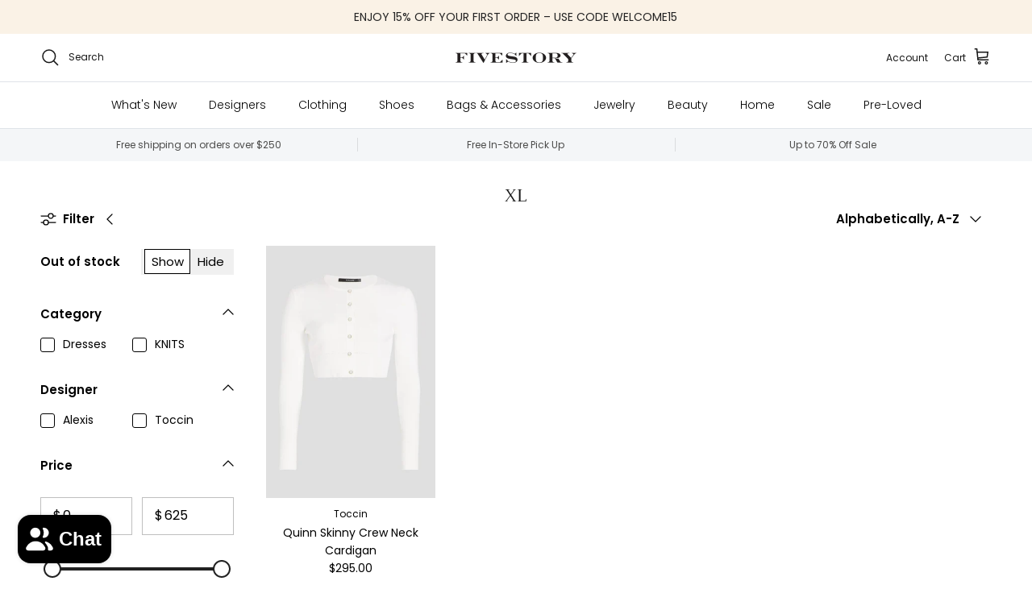

--- FILE ---
content_type: text/html; charset=utf-8
request_url: https://fivestoryny.com/collections/xl-11
body_size: 32975
content:
<!doctype html>
<html class="no-js" lang="en" dir="ltr">
  <head>
    <meta name="google-site-verification" content="ibKziptavO--htHeP_yGX7ObkrIQVs_EruGRcRboDqs">
<meta charset="utf-8">
<meta name="viewport" content="width=device-width,initial-scale=1">
<title>XL &ndash; Fivestory</title><link rel="canonical" href="https://fivestoryny.com/collections/xl-11"><link rel="icon" href="//fivestoryny.com/cdn/shop/files/Untitled_design_31.png?crop=center&height=48&v=1726587518&width=48" type="image/png">
  <link rel="apple-touch-icon" href="//fivestoryny.com/cdn/shop/files/Untitled_design_31.png?crop=center&height=180&v=1726587518&width=180"><meta property="og:site_name" content="Fivestory">
<meta property="og:url" content="https://fivestoryny.com/collections/xl-11">
<meta property="og:title" content="XL">
<meta property="og:type" content="product.group">
<meta property="og:description" content="Shop online at FIVESTORY. Free delivery and returns. Shop designer clothes, shoes, bags, jewelry and home from luxury designers."><meta property="og:image" content="http://fivestoryny.com/cdn/shop/files/Untitled_design_62.png?crop=center&height=1200&v=1739220585&width=1200">
  <meta property="og:image:secure_url" content="https://fivestoryny.com/cdn/shop/files/Untitled_design_62.png?crop=center&height=1200&v=1739220585&width=1200">
  <meta property="og:image:width" content="1200">
  <meta property="og:image:height" content="628"><meta name="twitter:card" content="summary_large_image">
<meta name="twitter:title" content="XL">
<meta name="twitter:description" content="Shop online at FIVESTORY. Free delivery and returns. Shop designer clothes, shoes, bags, jewelry and home from luxury designers.">
<style>@font-face {
  font-family: Poppins;
  font-weight: 400;
  font-style: normal;
  font-display: fallback;
  src: url("//fivestoryny.com/cdn/fonts/poppins/poppins_n4.0ba78fa5af9b0e1a374041b3ceaadf0a43b41362.woff2") format("woff2"),
       url("//fivestoryny.com/cdn/fonts/poppins/poppins_n4.214741a72ff2596839fc9760ee7a770386cf16ca.woff") format("woff");
}
@font-face {
  font-family: Poppins;
  font-weight: 700;
  font-style: normal;
  font-display: fallback;
  src: url("//fivestoryny.com/cdn/fonts/poppins/poppins_n7.56758dcf284489feb014a026f3727f2f20a54626.woff2") format("woff2"),
       url("//fivestoryny.com/cdn/fonts/poppins/poppins_n7.f34f55d9b3d3205d2cd6f64955ff4b36f0cfd8da.woff") format("woff");
}
@font-face {
  font-family: Poppins;
  font-weight: 500;
  font-style: normal;
  font-display: fallback;
  src: url("//fivestoryny.com/cdn/fonts/poppins/poppins_n5.ad5b4b72b59a00358afc706450c864c3c8323842.woff2") format("woff2"),
       url("//fivestoryny.com/cdn/fonts/poppins/poppins_n5.33757fdf985af2d24b32fcd84c9a09224d4b2c39.woff") format("woff");
}
@font-face {
  font-family: Poppins;
  font-weight: 400;
  font-style: italic;
  font-display: fallback;
  src: url("//fivestoryny.com/cdn/fonts/poppins/poppins_i4.846ad1e22474f856bd6b81ba4585a60799a9f5d2.woff2") format("woff2"),
       url("//fivestoryny.com/cdn/fonts/poppins/poppins_i4.56b43284e8b52fc64c1fd271f289a39e8477e9ec.woff") format("woff");
}
@font-face {
  font-family: Poppins;
  font-weight: 700;
  font-style: italic;
  font-display: fallback;
  src: url("//fivestoryny.com/cdn/fonts/poppins/poppins_i7.42fd71da11e9d101e1e6c7932199f925f9eea42d.woff2") format("woff2"),
       url("//fivestoryny.com/cdn/fonts/poppins/poppins_i7.ec8499dbd7616004e21155106d13837fff4cf556.woff") format("woff");
}
@font-face {
  font-family: Trirong;
  font-weight: 400;
  font-style: normal;
  font-display: fallback;
  src: url("//fivestoryny.com/cdn/fonts/trirong/trirong_n4.46b40419aaa69bf77077c3108d75dad5a0318d4b.woff2") format("woff2"),
       url("//fivestoryny.com/cdn/fonts/trirong/trirong_n4.97753898e63cd7e164ad614681eba2c7fe577190.woff") format("woff");
}
@font-face {
  font-family: Trirong;
  font-weight: 700;
  font-style: normal;
  font-display: fallback;
  src: url("//fivestoryny.com/cdn/fonts/trirong/trirong_n7.a33ed6536f9a7c6d7a9d0b52e1e13fd44f544eff.woff2") format("woff2"),
       url("//fivestoryny.com/cdn/fonts/trirong/trirong_n7.cdb88d0f8e5c427b393745c8cdeb8bc085cbacff.woff") format("woff");
}
@font-face {
  font-family: Poppins;
  font-weight: 300;
  font-style: normal;
  font-display: fallback;
  src: url("//fivestoryny.com/cdn/fonts/poppins/poppins_n3.05f58335c3209cce17da4f1f1ab324ebe2982441.woff2") format("woff2"),
       url("//fivestoryny.com/cdn/fonts/poppins/poppins_n3.6971368e1f131d2c8ff8e3a44a36b577fdda3ff5.woff") format("woff");
}
@font-face {
  font-family: Poppins;
  font-weight: 600;
  font-style: normal;
  font-display: fallback;
  src: url("//fivestoryny.com/cdn/fonts/poppins/poppins_n6.aa29d4918bc243723d56b59572e18228ed0786f6.woff2") format("woff2"),
       url("//fivestoryny.com/cdn/fonts/poppins/poppins_n6.5f815d845fe073750885d5b7e619ee00e8111208.woff") format("woff");
}
:root {
  --page-container-width:          1600px;
  --reading-container-width:       720px;
  --divider-opacity:               0.14;
  --gutter-large:                  30px;
  --gutter-desktop:                20px;
  --gutter-mobile:                 16px;
  --section-padding:               50px;
  --larger-section-padding:        80px;
  --larger-section-padding-mobile: 60px;
  --largest-section-padding:       110px;
  --aos-animate-duration:          0.6s;

  --base-font-family:              Poppins, sans-serif;
  --base-font-weight:              400;
  --base-font-style:               normal;
  --heading-font-family:           Trirong, serif;
  --heading-font-weight:           400;
  --heading-font-style:            normal;
  --logo-font-family:              Trirong, serif;
  --logo-font-weight:              700;
  --logo-font-style:               normal;
  --nav-font-family:               Poppins, sans-serif;
  --nav-font-weight:               300;
  --nav-font-style:                normal;

  --base-text-size:15px;
  --base-line-height:              1.6;
  --input-text-size:16px;
  --smaller-text-size-1:12px;
  --smaller-text-size-2:14px;
  --smaller-text-size-3:12px;
  --smaller-text-size-4:11px;
  --larger-text-size:25px;
  --super-large-text-size:44px;
  --super-large-mobile-text-size:20px;
  --larger-mobile-text-size:20px;
  --logo-text-size:26px;--btn-letter-spacing: 0.08em;
    --btn-text-transform: uppercase;
    --button-text-size: 13px;
    --quickbuy-button-text-size: 13;
    --small-feature-link-font-size: 0.75em;
    --input-btn-padding-top:             1.2em;
    --input-btn-padding-bottom:          1.2em;--heading-text-transform:none;
  --nav-text-size:                      14px;
  --mobile-menu-font-weight:            inherit;

  --body-bg-color:                      255 255 255;
  --bg-color:                           255 255 255;
  --body-text-color:                    0 0 0;
  --text-color:                         0 0 0;

  --header-text-col:                    #171717;--header-text-hover-col:             var(--main-nav-link-hover-col);--header-bg-col:                     #ffffff;
  --heading-color:                     23 23 23;
  --body-heading-color:                23 23 23;
  --heading-divider-col:               #dfe3e8;

  --logo-col:                          #171717;
  --main-nav-bg:                       #ffffff;
  --main-nav-link-col:                 #000000;
  --main-nav-link-hover-col:           #000000;
  --main-nav-link-featured-col:        #c20000;

  --link-color:                        35 35 35;
  --body-link-color:                   35 35 35;

  --btn-bg-color:                        23 23 23;
  --btn-bg-hover-color:                  0 0 0;
  --btn-border-color:                    23 23 23;
  --btn-border-hover-color:              0 0 0;
  --btn-text-color:                      255 255 255;
  --btn-text-hover-color:                255 255 255;--btn-alt-bg-color:                    255 255 255;
  --btn-alt-text-color:                  35 35 35;
  --btn-alt-border-color:                35 35 35;
  --btn-alt-border-hover-color:          35 35 35;--btn-ter-bg-color:                    235 235 235;
  --btn-ter-text-color:                  0 0 0;
  --btn-ter-bg-hover-color:              23 23 23;
  --btn-ter-text-hover-color:            255 255 255;--btn-border-radius: 0;--color-scheme-default:                             #ffffff;
  --color-scheme-default-color:                       255 255 255;
  --color-scheme-default-text-color:                  0 0 0;
  --color-scheme-default-head-color:                  23 23 23;
  --color-scheme-default-link-color:                  35 35 35;
  --color-scheme-default-btn-text-color:              255 255 255;
  --color-scheme-default-btn-text-hover-color:        255 255 255;
  --color-scheme-default-btn-bg-color:                23 23 23;
  --color-scheme-default-btn-bg-hover-color:          0 0 0;
  --color-scheme-default-btn-border-color:            23 23 23;
  --color-scheme-default-btn-border-hover-color:      0 0 0;
  --color-scheme-default-btn-alt-text-color:          35 35 35;
  --color-scheme-default-btn-alt-bg-color:            255 255 255;
  --color-scheme-default-btn-alt-border-color:        35 35 35;
  --color-scheme-default-btn-alt-border-hover-color:  35 35 35;

  --color-scheme-1:                             #fcfaf3;
  --color-scheme-1-color:                       252 250 243;
  --color-scheme-1-text-color:                  92 92 92;
  --color-scheme-1-head-color:                  23 23 23;
  --color-scheme-1-link-color:                  0 0 0;
  --color-scheme-1-btn-text-color:              255 255 255;
  --color-scheme-1-btn-text-hover-color:        255 255 255;
  --color-scheme-1-btn-bg-color:                35 35 35;
  --color-scheme-1-btn-bg-hover-color:          0 0 0;
  --color-scheme-1-btn-border-color:            35 35 35;
  --color-scheme-1-btn-border-hover-color:      0 0 0;
  --color-scheme-1-btn-alt-text-color:          35 35 35;
  --color-scheme-1-btn-alt-bg-color:            255 255 255;
  --color-scheme-1-btn-alt-border-color:        35 35 35;
  --color-scheme-1-btn-alt-border-hover-color:  35 35 35;

  --color-scheme-2:                             #faf2e6;
  --color-scheme-2-color:                       250 242 230;
  --color-scheme-2-text-color:                  92 92 92;
  --color-scheme-2-head-color:                  23 23 23;
  --color-scheme-2-link-color:                  0 0 0;
  --color-scheme-2-btn-text-color:              255 255 255;
  --color-scheme-2-btn-text-hover-color:        255 255 255;
  --color-scheme-2-btn-bg-color:                35 35 35;
  --color-scheme-2-btn-bg-hover-color:          0 0 0;
  --color-scheme-2-btn-border-color:            35 35 35;
  --color-scheme-2-btn-border-hover-color:      0 0 0;
  --color-scheme-2-btn-alt-text-color:          35 35 35;
  --color-scheme-2-btn-alt-bg-color:            255 255 255;
  --color-scheme-2-btn-alt-border-color:        35 35 35;
  --color-scheme-2-btn-alt-border-hover-color:  35 35 35;

  /* Shop Pay payment terms */
  --payment-terms-background-color:    #ffffff;--quickbuy-bg: 255 255 255;--body-input-background-color:       rgb(var(--body-bg-color));
  --input-background-color:            rgb(var(--body-bg-color));
  --body-input-text-color:             var(--body-text-color);
  --input-text-color:                  var(--body-text-color);
  --body-input-border-color:           rgb(191, 191, 191);
  --input-border-color:                rgb(191, 191, 191);
  --input-border-color-hover:          rgb(115, 115, 115);
  --input-border-color-active:         rgb(0, 0, 0);

  --swatch-cross-svg:                  url("data:image/svg+xml,%3Csvg xmlns='http://www.w3.org/2000/svg' width='240' height='240' viewBox='0 0 24 24' fill='none' stroke='rgb(191, 191, 191)' stroke-width='0.09' preserveAspectRatio='none' %3E%3Cline x1='24' y1='0' x2='0' y2='24'%3E%3C/line%3E%3C/svg%3E");
  --swatch-cross-hover:                url("data:image/svg+xml,%3Csvg xmlns='http://www.w3.org/2000/svg' width='240' height='240' viewBox='0 0 24 24' fill='none' stroke='rgb(115, 115, 115)' stroke-width='0.09' preserveAspectRatio='none' %3E%3Cline x1='24' y1='0' x2='0' y2='24'%3E%3C/line%3E%3C/svg%3E");
  --swatch-cross-active:               url("data:image/svg+xml,%3Csvg xmlns='http://www.w3.org/2000/svg' width='240' height='240' viewBox='0 0 24 24' fill='none' stroke='rgb(0, 0, 0)' stroke-width='0.09' preserveAspectRatio='none' %3E%3Cline x1='24' y1='0' x2='0' y2='24'%3E%3C/line%3E%3C/svg%3E");

  --footer-divider-col:                #efdfc7;
  --footer-text-col:                   92 92 92;
  --footer-heading-col:                23 23 23;
  --footer-bg:                         #faf2e6;--product-label-overlay-justify: flex-start;--product-label-overlay-align: flex-start;--product-label-overlay-reduction-text:   #ffffff;
  --product-label-overlay-reduction-bg:     #c20000;
  --product-label-overlay-stock-text:       #ffffff;
  --product-label-overlay-stock-bg:         #737070;
  --product-label-overlay-new-text:         #ffffff;
  --product-label-overlay-new-bg:           #232323;
  --product-label-overlay-meta-text:        #0a0a0a;
  --product-label-overlay-meta-bg:          #ffffff;
  --product-label-sale-text:                #171717;
  --product-label-sold-text:                #171717;
  --product-label-preorder-text:            #3ea36a;

  --product-block-crop-align:               center;

  
  --product-block-price-align:              center;
  --product-block-price-item-margin-start:  .25rem;
  --product-block-price-item-margin-end:    .25rem;
  

  --collection-block-image-position:   center center;

  --swatch-picker-image-size:          40px;
  --swatch-crop-align:                 center center;

  --image-overlay-text-color:          255 255 255;--image-overlay-bg:                  rgba(0, 0, 0, 0.12);
  --image-overlay-shadow-start:        rgb(0 0 0 / 0.16);
  --image-overlay-box-opacity:         0.88;.image-overlay--bg-box .text-overlay .text-overlay__text {
      --image-overlay-box-bg: 255 255 255;
      --heading-color: var(--body-heading-color);
      --text-color: var(--body-text-color);
      --link-color: var(--body-link-color);
    }--product-inventory-ok-box-color:            #f2faf0;
  --product-inventory-ok-text-color:           #108043;
  --product-inventory-ok-icon-box-fill-color:  #fff;
  --product-inventory-low-box-color:           #fcf1cd;
  --product-inventory-low-text-color:          #dd9a1a;
  --product-inventory-low-icon-box-fill-color: #fff;
  --product-inventory-low-text-color-channels: 16, 128, 67;
  --product-inventory-ok-text-color-channels:  221, 154, 26;

  --rating-star-color: 193 100 82;
}::selection {
    background: rgb(var(--body-heading-color));
    color: rgb(var(--body-bg-color));
  }
  ::-moz-selection {
    background: rgb(var(--body-heading-color));
    color: rgb(var(--body-bg-color));
  }.use-color-scheme--default {
  --product-label-sale-text:           #171717;
  --product-label-sold-text:           #171717;
  --product-label-preorder-text:       #3ea36a;
  --input-background-color:            rgb(var(--body-bg-color));
  --input-text-color:                  var(--body-input-text-color);
  --input-border-color:                rgb(191, 191, 191);
  --input-border-color-hover:          rgb(115, 115, 115);
  --input-border-color-active:         rgb(0, 0, 0);
}</style>

    <link href="//fivestoryny.com/cdn/shop/t/97/assets/main.css?v=181073107730746733071721756825" rel="stylesheet" type="text/css" media="all" />
<link rel="preload" as="font" href="//fivestoryny.com/cdn/fonts/poppins/poppins_n4.0ba78fa5af9b0e1a374041b3ceaadf0a43b41362.woff2" type="font/woff2" crossorigin><link rel="preload" as="font" href="//fivestoryny.com/cdn/fonts/trirong/trirong_n4.46b40419aaa69bf77077c3108d75dad5a0318d4b.woff2" type="font/woff2" crossorigin><script>
      document.documentElement.className = document.documentElement.className.replace('no-js', 'js');

      window.theme = {
        info: {
          name: 'Symmetry',
          version: '7.2.1'
        },
        device: {
          hasTouch: window.matchMedia('(any-pointer: coarse)').matches,
          hasHover: window.matchMedia('(hover: hover)').matches
        },
        mediaQueries: {
          md: '(min-width: 768px)',
          productMediaCarouselBreak: '(min-width: 1041px)'
        },
        routes: {
          base: 'https://fivestoryny.com',
          cart: '/cart',
          cartAdd: '/cart/add.js',
          cartUpdate: '/cart/update.js',
          predictiveSearch: '/search/suggest'
        },
        strings: {
          cartTermsConfirmation: "You must agree to the terms and conditions before continuing.",
          cartItemsQuantityError: "You can only add [QUANTITY] of this item to your cart.",
          generalSearchViewAll: "View all search results",
          noStock: "Sold out",
          noVariant: "Unavailable",
          productsProductChooseA: "Choose a",
          generalSearchPages: "Pages",
          generalSearchNoResultsWithoutTerms: "Sorry, we couldnʼt find any results",
          shippingCalculator: {
            singleRate: "There is one shipping rate for this destination:",
            multipleRates: "There are multiple shipping rates for this destination:",
            noRates: "We do not ship to this destination."
          }
        },
        settings: {
          moneyWithCurrencyFormat: "\u003cspan class=money\u003e${{amount}} USD\u003c\/span\u003e",
          cartType: "drawer",
          afterAddToCart: "notification",
          quickbuyStyle: "button",
          externalLinksNewTab: true,
          internalLinksSmoothScroll: true
        }
      }

      theme.inlineNavigationCheck = function() {
        var pageHeader = document.querySelector('.pageheader'),
            inlineNavContainer = pageHeader.querySelector('.logo-area__left__inner'),
            inlineNav = inlineNavContainer.querySelector('.navigation--left');
        if (inlineNav && getComputedStyle(inlineNav).display != 'none') {
          var inlineMenuCentered = document.querySelector('.pageheader--layout-inline-menu-center'),
              logoContainer = document.querySelector('.logo-area__middle__inner');
          if(inlineMenuCentered) {
            var rightWidth = document.querySelector('.logo-area__right__inner').clientWidth,
                middleWidth = logoContainer.clientWidth,
                logoArea = document.querySelector('.logo-area'),
                computedLogoAreaStyle = getComputedStyle(logoArea),
                logoAreaInnerWidth = logoArea.clientWidth - Math.ceil(parseFloat(computedLogoAreaStyle.paddingLeft)) - Math.ceil(parseFloat(computedLogoAreaStyle.paddingRight)),
                availableNavWidth = logoAreaInnerWidth - Math.max(rightWidth, middleWidth) * 2 - 40;
            inlineNavContainer.style.maxWidth = availableNavWidth + 'px';
          }

          var firstInlineNavLink = inlineNav.querySelector('.navigation__item:first-child'),
              lastInlineNavLink = inlineNav.querySelector('.navigation__item:last-child');
          if (lastInlineNavLink) {
            var inlineNavWidth = null;
            if(document.querySelector('html[dir=rtl]')) {
              inlineNavWidth = firstInlineNavLink.offsetLeft - lastInlineNavLink.offsetLeft + firstInlineNavLink.offsetWidth;
            } else {
              inlineNavWidth = lastInlineNavLink.offsetLeft - firstInlineNavLink.offsetLeft + lastInlineNavLink.offsetWidth;
            }
            if (inlineNavContainer.offsetWidth >= inlineNavWidth) {
              pageHeader.classList.add('pageheader--layout-inline-permitted');
              var tallLogo = logoContainer.clientHeight > lastInlineNavLink.clientHeight + 20;
              if (tallLogo) {
                inlineNav.classList.add('navigation--tight-underline');
              } else {
                inlineNav.classList.remove('navigation--tight-underline');
              }
            } else {
              pageHeader.classList.remove('pageheader--layout-inline-permitted');
            }
          }
        }
      };

      theme.setInitialHeaderHeightProperty = () => {
        const section = document.querySelector('.section-header');
        if (section) {
          document.documentElement.style.setProperty('--theme-header-height', Math.ceil(section.clientHeight) + 'px');
        }
      };
    </script>

    <script src="//fivestoryny.com/cdn/shop/t/97/assets/main.js?v=170494661231144726251734071657" defer></script>
      <script src="//fivestoryny.com/cdn/shop/t/97/assets/animate-on-scroll.js?v=15249566486942820451721756825" defer></script>
      <link href="//fivestoryny.com/cdn/shop/t/97/assets/animate-on-scroll.css?v=116824741000487223811721756825" rel="stylesheet" type="text/css" media="all" />
    

    <script>window.performance && window.performance.mark && window.performance.mark('shopify.content_for_header.start');</script><meta name="google-site-verification" content="R4lHiVnP8ZMCf7RzuF5FvhaxqCE1xVyMevoupa5qG4M">
<meta name="google-site-verification" content="vqQT6NQ3NzW2bYlPKJsbLohNVvyJZgFycBLoxkG_kYU">
<meta name="google-site-verification" content="R4lHiVnP8ZMCf7RzuF5FvhaxqCE1xVyMevoupa5qG4M">
<meta id="shopify-digital-wallet" name="shopify-digital-wallet" content="/15291061/digital_wallets/dialog">
<meta name="shopify-checkout-api-token" content="bee43065a38287e7240f101728ceb781">
<meta id="in-context-paypal-metadata" data-shop-id="15291061" data-venmo-supported="false" data-environment="production" data-locale="en_US" data-paypal-v4="true" data-currency="USD">
<link rel="alternate" type="application/atom+xml" title="Feed" href="/collections/xl-11.atom" />
<link rel="alternate" type="application/json+oembed" href="https://fivestoryny.com/collections/xl-11.oembed">
<script async="async" src="/checkouts/internal/preloads.js?locale=en-US"></script>
<link rel="preconnect" href="https://shop.app" crossorigin="anonymous">
<script async="async" src="https://shop.app/checkouts/internal/preloads.js?locale=en-US&shop_id=15291061" crossorigin="anonymous"></script>
<script id="apple-pay-shop-capabilities" type="application/json">{"shopId":15291061,"countryCode":"US","currencyCode":"USD","merchantCapabilities":["supports3DS"],"merchantId":"gid:\/\/shopify\/Shop\/15291061","merchantName":"Fivestory","requiredBillingContactFields":["postalAddress","email","phone"],"requiredShippingContactFields":["postalAddress","email","phone"],"shippingType":"shipping","supportedNetworks":["visa","masterCard","amex","discover","elo","jcb"],"total":{"type":"pending","label":"Fivestory","amount":"1.00"},"shopifyPaymentsEnabled":true,"supportsSubscriptions":true}</script>
<script id="shopify-features" type="application/json">{"accessToken":"bee43065a38287e7240f101728ceb781","betas":["rich-media-storefront-analytics"],"domain":"fivestoryny.com","predictiveSearch":true,"shopId":15291061,"locale":"en"}</script>
<script>var Shopify = Shopify || {};
Shopify.shop = "fivestory-ny.myshopify.com";
Shopify.locale = "en";
Shopify.currency = {"active":"USD","rate":"1.0"};
Shopify.country = "US";
Shopify.theme = {"name":"Fivestory 2024 - Redesign","id":124253175880,"schema_name":"Symmetry","schema_version":"7.2.1","theme_store_id":568,"role":"main"};
Shopify.theme.handle = "null";
Shopify.theme.style = {"id":null,"handle":null};
Shopify.cdnHost = "fivestoryny.com/cdn";
Shopify.routes = Shopify.routes || {};
Shopify.routes.root = "/";</script>
<script type="module">!function(o){(o.Shopify=o.Shopify||{}).modules=!0}(window);</script>
<script>!function(o){function n(){var o=[];function n(){o.push(Array.prototype.slice.apply(arguments))}return n.q=o,n}var t=o.Shopify=o.Shopify||{};t.loadFeatures=n(),t.autoloadFeatures=n()}(window);</script>
<script>
  window.ShopifyPay = window.ShopifyPay || {};
  window.ShopifyPay.apiHost = "shop.app\/pay";
  window.ShopifyPay.redirectState = null;
</script>
<script id="shop-js-analytics" type="application/json">{"pageType":"collection"}</script>
<script defer="defer" async type="module" src="//fivestoryny.com/cdn/shopifycloud/shop-js/modules/v2/client.init-shop-cart-sync_BN7fPSNr.en.esm.js"></script>
<script defer="defer" async type="module" src="//fivestoryny.com/cdn/shopifycloud/shop-js/modules/v2/chunk.common_Cbph3Kss.esm.js"></script>
<script defer="defer" async type="module" src="//fivestoryny.com/cdn/shopifycloud/shop-js/modules/v2/chunk.modal_DKumMAJ1.esm.js"></script>
<script type="module">
  await import("//fivestoryny.com/cdn/shopifycloud/shop-js/modules/v2/client.init-shop-cart-sync_BN7fPSNr.en.esm.js");
await import("//fivestoryny.com/cdn/shopifycloud/shop-js/modules/v2/chunk.common_Cbph3Kss.esm.js");
await import("//fivestoryny.com/cdn/shopifycloud/shop-js/modules/v2/chunk.modal_DKumMAJ1.esm.js");

  window.Shopify.SignInWithShop?.initShopCartSync?.({"fedCMEnabled":true,"windoidEnabled":true});

</script>
<script>
  window.Shopify = window.Shopify || {};
  if (!window.Shopify.featureAssets) window.Shopify.featureAssets = {};
  window.Shopify.featureAssets['shop-js'] = {"shop-cart-sync":["modules/v2/client.shop-cart-sync_CJVUk8Jm.en.esm.js","modules/v2/chunk.common_Cbph3Kss.esm.js","modules/v2/chunk.modal_DKumMAJ1.esm.js"],"init-fed-cm":["modules/v2/client.init-fed-cm_7Fvt41F4.en.esm.js","modules/v2/chunk.common_Cbph3Kss.esm.js","modules/v2/chunk.modal_DKumMAJ1.esm.js"],"init-shop-email-lookup-coordinator":["modules/v2/client.init-shop-email-lookup-coordinator_Cc088_bR.en.esm.js","modules/v2/chunk.common_Cbph3Kss.esm.js","modules/v2/chunk.modal_DKumMAJ1.esm.js"],"init-windoid":["modules/v2/client.init-windoid_hPopwJRj.en.esm.js","modules/v2/chunk.common_Cbph3Kss.esm.js","modules/v2/chunk.modal_DKumMAJ1.esm.js"],"shop-button":["modules/v2/client.shop-button_B0jaPSNF.en.esm.js","modules/v2/chunk.common_Cbph3Kss.esm.js","modules/v2/chunk.modal_DKumMAJ1.esm.js"],"shop-cash-offers":["modules/v2/client.shop-cash-offers_DPIskqss.en.esm.js","modules/v2/chunk.common_Cbph3Kss.esm.js","modules/v2/chunk.modal_DKumMAJ1.esm.js"],"shop-toast-manager":["modules/v2/client.shop-toast-manager_CK7RT69O.en.esm.js","modules/v2/chunk.common_Cbph3Kss.esm.js","modules/v2/chunk.modal_DKumMAJ1.esm.js"],"init-shop-cart-sync":["modules/v2/client.init-shop-cart-sync_BN7fPSNr.en.esm.js","modules/v2/chunk.common_Cbph3Kss.esm.js","modules/v2/chunk.modal_DKumMAJ1.esm.js"],"init-customer-accounts-sign-up":["modules/v2/client.init-customer-accounts-sign-up_CfPf4CXf.en.esm.js","modules/v2/client.shop-login-button_DeIztwXF.en.esm.js","modules/v2/chunk.common_Cbph3Kss.esm.js","modules/v2/chunk.modal_DKumMAJ1.esm.js"],"pay-button":["modules/v2/client.pay-button_CgIwFSYN.en.esm.js","modules/v2/chunk.common_Cbph3Kss.esm.js","modules/v2/chunk.modal_DKumMAJ1.esm.js"],"init-customer-accounts":["modules/v2/client.init-customer-accounts_DQ3x16JI.en.esm.js","modules/v2/client.shop-login-button_DeIztwXF.en.esm.js","modules/v2/chunk.common_Cbph3Kss.esm.js","modules/v2/chunk.modal_DKumMAJ1.esm.js"],"avatar":["modules/v2/client.avatar_BTnouDA3.en.esm.js"],"init-shop-for-new-customer-accounts":["modules/v2/client.init-shop-for-new-customer-accounts_CsZy_esa.en.esm.js","modules/v2/client.shop-login-button_DeIztwXF.en.esm.js","modules/v2/chunk.common_Cbph3Kss.esm.js","modules/v2/chunk.modal_DKumMAJ1.esm.js"],"shop-follow-button":["modules/v2/client.shop-follow-button_BRMJjgGd.en.esm.js","modules/v2/chunk.common_Cbph3Kss.esm.js","modules/v2/chunk.modal_DKumMAJ1.esm.js"],"checkout-modal":["modules/v2/client.checkout-modal_B9Drz_yf.en.esm.js","modules/v2/chunk.common_Cbph3Kss.esm.js","modules/v2/chunk.modal_DKumMAJ1.esm.js"],"shop-login-button":["modules/v2/client.shop-login-button_DeIztwXF.en.esm.js","modules/v2/chunk.common_Cbph3Kss.esm.js","modules/v2/chunk.modal_DKumMAJ1.esm.js"],"lead-capture":["modules/v2/client.lead-capture_DXYzFM3R.en.esm.js","modules/v2/chunk.common_Cbph3Kss.esm.js","modules/v2/chunk.modal_DKumMAJ1.esm.js"],"shop-login":["modules/v2/client.shop-login_CA5pJqmO.en.esm.js","modules/v2/chunk.common_Cbph3Kss.esm.js","modules/v2/chunk.modal_DKumMAJ1.esm.js"],"payment-terms":["modules/v2/client.payment-terms_BxzfvcZJ.en.esm.js","modules/v2/chunk.common_Cbph3Kss.esm.js","modules/v2/chunk.modal_DKumMAJ1.esm.js"]};
</script>
<script>(function() {
  var isLoaded = false;
  function asyncLoad() {
    if (isLoaded) return;
    isLoaded = true;
    var urls = ["https:\/\/cdn-scripts.signifyd.com\/shopify\/script-tag.js?shop=fivestory-ny.myshopify.com","\/\/loader.wisepops.com\/get-loader.js?v=1\u0026site=8ESLoKwRnQ\u0026shop=fivestory-ny.myshopify.com","https:\/\/static.klaviyo.com\/onsite\/js\/klaviyo.js?company_id=JU4Zhg\u0026shop=fivestory-ny.myshopify.com","https:\/\/static.klaviyo.com\/onsite\/js\/klaviyo.js?company_id=JU4Zhg\u0026shop=fivestory-ny.myshopify.com","https:\/\/tag.rmp.rakuten.com\/115413.ct.js?shop=fivestory-ny.myshopify.com","https:\/\/static.klaviyo.com\/onsite\/js\/klaviyo.js?company_id=XsmVHg\u0026shop=fivestory-ny.myshopify.com","https:\/\/static.klaviyo.com\/onsite\/js\/klaviyo.js?company_id=XsmVHg\u0026shop=fivestory-ny.myshopify.com","https:\/\/emotivecdn.io\/emotive-popup\/popup.js?brand=167\u0026api=https:\/\/www.emotiveapp.co\/\u0026shop=fivestory-ny.myshopify.com","https:\/\/cdn.jsdelivr.net\/gh\/zahidsattarahmed\/storeview@latest\/newtrackingscript.js?shop=fivestory-ny.myshopify.com"];
    for (var i = 0; i < urls.length; i++) {
      var s = document.createElement('script');
      s.type = 'text/javascript';
      s.async = true;
      s.src = urls[i];
      var x = document.getElementsByTagName('script')[0];
      x.parentNode.insertBefore(s, x);
    }
  };
  if(window.attachEvent) {
    window.attachEvent('onload', asyncLoad);
  } else {
    window.addEventListener('load', asyncLoad, false);
  }
})();</script>
<script id="__st">var __st={"a":15291061,"offset":-18000,"reqid":"e3bc39c8-508d-41f4-a84f-0e954e9cdd91-1769885192","pageurl":"fivestoryny.com\/collections\/xl-11","u":"8e956237148e","p":"collection","rtyp":"collection","rid":272743268424};</script>
<script>window.ShopifyPaypalV4VisibilityTracking = true;</script>
<script id="captcha-bootstrap">!function(){'use strict';const t='contact',e='account',n='new_comment',o=[[t,t],['blogs',n],['comments',n],[t,'customer']],c=[[e,'customer_login'],[e,'guest_login'],[e,'recover_customer_password'],[e,'create_customer']],r=t=>t.map((([t,e])=>`form[action*='/${t}']:not([data-nocaptcha='true']) input[name='form_type'][value='${e}']`)).join(','),a=t=>()=>t?[...document.querySelectorAll(t)].map((t=>t.form)):[];function s(){const t=[...o],e=r(t);return a(e)}const i='password',u='form_key',d=['recaptcha-v3-token','g-recaptcha-response','h-captcha-response',i],f=()=>{try{return window.sessionStorage}catch{return}},m='__shopify_v',_=t=>t.elements[u];function p(t,e,n=!1){try{const o=window.sessionStorage,c=JSON.parse(o.getItem(e)),{data:r}=function(t){const{data:e,action:n}=t;return t[m]||n?{data:e,action:n}:{data:t,action:n}}(c);for(const[e,n]of Object.entries(r))t.elements[e]&&(t.elements[e].value=n);n&&o.removeItem(e)}catch(o){console.error('form repopulation failed',{error:o})}}const l='form_type',E='cptcha';function T(t){t.dataset[E]=!0}const w=window,h=w.document,L='Shopify',v='ce_forms',y='captcha';let A=!1;((t,e)=>{const n=(g='f06e6c50-85a8-45c8-87d0-21a2b65856fe',I='https://cdn.shopify.com/shopifycloud/storefront-forms-hcaptcha/ce_storefront_forms_captcha_hcaptcha.v1.5.2.iife.js',D={infoText:'Protected by hCaptcha',privacyText:'Privacy',termsText:'Terms'},(t,e,n)=>{const o=w[L][v],c=o.bindForm;if(c)return c(t,g,e,D).then(n);var r;o.q.push([[t,g,e,D],n]),r=I,A||(h.body.append(Object.assign(h.createElement('script'),{id:'captcha-provider',async:!0,src:r})),A=!0)});var g,I,D;w[L]=w[L]||{},w[L][v]=w[L][v]||{},w[L][v].q=[],w[L][y]=w[L][y]||{},w[L][y].protect=function(t,e){n(t,void 0,e),T(t)},Object.freeze(w[L][y]),function(t,e,n,w,h,L){const[v,y,A,g]=function(t,e,n){const i=e?o:[],u=t?c:[],d=[...i,...u],f=r(d),m=r(i),_=r(d.filter((([t,e])=>n.includes(e))));return[a(f),a(m),a(_),s()]}(w,h,L),I=t=>{const e=t.target;return e instanceof HTMLFormElement?e:e&&e.form},D=t=>v().includes(t);t.addEventListener('submit',(t=>{const e=I(t);if(!e)return;const n=D(e)&&!e.dataset.hcaptchaBound&&!e.dataset.recaptchaBound,o=_(e),c=g().includes(e)&&(!o||!o.value);(n||c)&&t.preventDefault(),c&&!n&&(function(t){try{if(!f())return;!function(t){const e=f();if(!e)return;const n=_(t);if(!n)return;const o=n.value;o&&e.removeItem(o)}(t);const e=Array.from(Array(32),(()=>Math.random().toString(36)[2])).join('');!function(t,e){_(t)||t.append(Object.assign(document.createElement('input'),{type:'hidden',name:u})),t.elements[u].value=e}(t,e),function(t,e){const n=f();if(!n)return;const o=[...t.querySelectorAll(`input[type='${i}']`)].map((({name:t})=>t)),c=[...d,...o],r={};for(const[a,s]of new FormData(t).entries())c.includes(a)||(r[a]=s);n.setItem(e,JSON.stringify({[m]:1,action:t.action,data:r}))}(t,e)}catch(e){console.error('failed to persist form',e)}}(e),e.submit())}));const S=(t,e)=>{t&&!t.dataset[E]&&(n(t,e.some((e=>e===t))),T(t))};for(const o of['focusin','change'])t.addEventListener(o,(t=>{const e=I(t);D(e)&&S(e,y())}));const B=e.get('form_key'),M=e.get(l),P=B&&M;t.addEventListener('DOMContentLoaded',(()=>{const t=y();if(P)for(const e of t)e.elements[l].value===M&&p(e,B);[...new Set([...A(),...v().filter((t=>'true'===t.dataset.shopifyCaptcha))])].forEach((e=>S(e,t)))}))}(h,new URLSearchParams(w.location.search),n,t,e,['guest_login'])})(!0,!0)}();</script>
<script integrity="sha256-4kQ18oKyAcykRKYeNunJcIwy7WH5gtpwJnB7kiuLZ1E=" data-source-attribution="shopify.loadfeatures" defer="defer" src="//fivestoryny.com/cdn/shopifycloud/storefront/assets/storefront/load_feature-a0a9edcb.js" crossorigin="anonymous"></script>
<script crossorigin="anonymous" defer="defer" src="//fivestoryny.com/cdn/shopifycloud/storefront/assets/shopify_pay/storefront-65b4c6d7.js?v=20250812"></script>
<script data-source-attribution="shopify.dynamic_checkout.dynamic.init">var Shopify=Shopify||{};Shopify.PaymentButton=Shopify.PaymentButton||{isStorefrontPortableWallets:!0,init:function(){window.Shopify.PaymentButton.init=function(){};var t=document.createElement("script");t.src="https://fivestoryny.com/cdn/shopifycloud/portable-wallets/latest/portable-wallets.en.js",t.type="module",document.head.appendChild(t)}};
</script>
<script data-source-attribution="shopify.dynamic_checkout.buyer_consent">
  function portableWalletsHideBuyerConsent(e){var t=document.getElementById("shopify-buyer-consent"),n=document.getElementById("shopify-subscription-policy-button");t&&n&&(t.classList.add("hidden"),t.setAttribute("aria-hidden","true"),n.removeEventListener("click",e))}function portableWalletsShowBuyerConsent(e){var t=document.getElementById("shopify-buyer-consent"),n=document.getElementById("shopify-subscription-policy-button");t&&n&&(t.classList.remove("hidden"),t.removeAttribute("aria-hidden"),n.addEventListener("click",e))}window.Shopify?.PaymentButton&&(window.Shopify.PaymentButton.hideBuyerConsent=portableWalletsHideBuyerConsent,window.Shopify.PaymentButton.showBuyerConsent=portableWalletsShowBuyerConsent);
</script>
<script data-source-attribution="shopify.dynamic_checkout.cart.bootstrap">document.addEventListener("DOMContentLoaded",(function(){function t(){return document.querySelector("shopify-accelerated-checkout-cart, shopify-accelerated-checkout")}if(t())Shopify.PaymentButton.init();else{new MutationObserver((function(e,n){t()&&(Shopify.PaymentButton.init(),n.disconnect())})).observe(document.body,{childList:!0,subtree:!0})}}));
</script>
<link id="shopify-accelerated-checkout-styles" rel="stylesheet" media="screen" href="https://fivestoryny.com/cdn/shopifycloud/portable-wallets/latest/accelerated-checkout-backwards-compat.css" crossorigin="anonymous">
<style id="shopify-accelerated-checkout-cart">
        #shopify-buyer-consent {
  margin-top: 1em;
  display: inline-block;
  width: 100%;
}

#shopify-buyer-consent.hidden {
  display: none;
}

#shopify-subscription-policy-button {
  background: none;
  border: none;
  padding: 0;
  text-decoration: underline;
  font-size: inherit;
  cursor: pointer;
}

#shopify-subscription-policy-button::before {
  box-shadow: none;
}

      </style>

<script>window.performance && window.performance.mark && window.performance.mark('shopify.content_for_header.end');</script>
<!-- CC Custom Head Start --><!-- CC Custom Head End --><script src="//fivestoryny.com/cdn/shop/t/97/assets/jquery.min.js?v=168723062009383479511721885046" type="text/javascript"></script>

    <!--
      Google Tag Manager
      <script>(function(w,d,s,l,i){w[l]=w[l]||[];w[l].push({'gtm.start':
      new Date().getTime(),event:'gtm.js'});var f=d.getElementsByTagName(s)[0],
      j=d.createElement(s),dl=l!='dataLayer'?'&l='+l:'';j.async=true;j.src=
      'https://www.googletagmanager.com/gtm.js?id='+i+dl;f.parentNode.insertBefore(j,f);
      })(window,document,'script','dataLayer','GTM-M3ZJPN8');</script>
      End Google Tag Manager
    -->

    <!--
      Google Tag Manager (noscript)
      <noscript><iframe src="https://www.googletagmanager.com/ns.html?id=GTM-M3ZJPN8"
      height="0" width="0" style="display:none;visibility:hidden"></iframe></noscript>
      End Google Tag Manager (noscript)
    -->
  <script src="https://cdn.shopify.com/extensions/e8878072-2f6b-4e89-8082-94b04320908d/inbox-1254/assets/inbox-chat-loader.js" type="text/javascript" defer="defer"></script>
<link href="https://monorail-edge.shopifysvc.com" rel="dns-prefetch">
<script>(function(){if ("sendBeacon" in navigator && "performance" in window) {try {var session_token_from_headers = performance.getEntriesByType('navigation')[0].serverTiming.find(x => x.name == '_s').description;} catch {var session_token_from_headers = undefined;}var session_cookie_matches = document.cookie.match(/_shopify_s=([^;]*)/);var session_token_from_cookie = session_cookie_matches && session_cookie_matches.length === 2 ? session_cookie_matches[1] : "";var session_token = session_token_from_headers || session_token_from_cookie || "";function handle_abandonment_event(e) {var entries = performance.getEntries().filter(function(entry) {return /monorail-edge.shopifysvc.com/.test(entry.name);});if (!window.abandonment_tracked && entries.length === 0) {window.abandonment_tracked = true;var currentMs = Date.now();var navigation_start = performance.timing.navigationStart;var payload = {shop_id: 15291061,url: window.location.href,navigation_start,duration: currentMs - navigation_start,session_token,page_type: "collection"};window.navigator.sendBeacon("https://monorail-edge.shopifysvc.com/v1/produce", JSON.stringify({schema_id: "online_store_buyer_site_abandonment/1.1",payload: payload,metadata: {event_created_at_ms: currentMs,event_sent_at_ms: currentMs}}));}}window.addEventListener('pagehide', handle_abandonment_event);}}());</script>
<script id="web-pixels-manager-setup">(function e(e,d,r,n,o){if(void 0===o&&(o={}),!Boolean(null===(a=null===(i=window.Shopify)||void 0===i?void 0:i.analytics)||void 0===a?void 0:a.replayQueue)){var i,a;window.Shopify=window.Shopify||{};var t=window.Shopify;t.analytics=t.analytics||{};var s=t.analytics;s.replayQueue=[],s.publish=function(e,d,r){return s.replayQueue.push([e,d,r]),!0};try{self.performance.mark("wpm:start")}catch(e){}var l=function(){var e={modern:/Edge?\/(1{2}[4-9]|1[2-9]\d|[2-9]\d{2}|\d{4,})\.\d+(\.\d+|)|Firefox\/(1{2}[4-9]|1[2-9]\d|[2-9]\d{2}|\d{4,})\.\d+(\.\d+|)|Chrom(ium|e)\/(9{2}|\d{3,})\.\d+(\.\d+|)|(Maci|X1{2}).+ Version\/(15\.\d+|(1[6-9]|[2-9]\d|\d{3,})\.\d+)([,.]\d+|)( \(\w+\)|)( Mobile\/\w+|) Safari\/|Chrome.+OPR\/(9{2}|\d{3,})\.\d+\.\d+|(CPU[ +]OS|iPhone[ +]OS|CPU[ +]iPhone|CPU IPhone OS|CPU iPad OS)[ +]+(15[._]\d+|(1[6-9]|[2-9]\d|\d{3,})[._]\d+)([._]\d+|)|Android:?[ /-](13[3-9]|1[4-9]\d|[2-9]\d{2}|\d{4,})(\.\d+|)(\.\d+|)|Android.+Firefox\/(13[5-9]|1[4-9]\d|[2-9]\d{2}|\d{4,})\.\d+(\.\d+|)|Android.+Chrom(ium|e)\/(13[3-9]|1[4-9]\d|[2-9]\d{2}|\d{4,})\.\d+(\.\d+|)|SamsungBrowser\/([2-9]\d|\d{3,})\.\d+/,legacy:/Edge?\/(1[6-9]|[2-9]\d|\d{3,})\.\d+(\.\d+|)|Firefox\/(5[4-9]|[6-9]\d|\d{3,})\.\d+(\.\d+|)|Chrom(ium|e)\/(5[1-9]|[6-9]\d|\d{3,})\.\d+(\.\d+|)([\d.]+$|.*Safari\/(?![\d.]+ Edge\/[\d.]+$))|(Maci|X1{2}).+ Version\/(10\.\d+|(1[1-9]|[2-9]\d|\d{3,})\.\d+)([,.]\d+|)( \(\w+\)|)( Mobile\/\w+|) Safari\/|Chrome.+OPR\/(3[89]|[4-9]\d|\d{3,})\.\d+\.\d+|(CPU[ +]OS|iPhone[ +]OS|CPU[ +]iPhone|CPU IPhone OS|CPU iPad OS)[ +]+(10[._]\d+|(1[1-9]|[2-9]\d|\d{3,})[._]\d+)([._]\d+|)|Android:?[ /-](13[3-9]|1[4-9]\d|[2-9]\d{2}|\d{4,})(\.\d+|)(\.\d+|)|Mobile Safari.+OPR\/([89]\d|\d{3,})\.\d+\.\d+|Android.+Firefox\/(13[5-9]|1[4-9]\d|[2-9]\d{2}|\d{4,})\.\d+(\.\d+|)|Android.+Chrom(ium|e)\/(13[3-9]|1[4-9]\d|[2-9]\d{2}|\d{4,})\.\d+(\.\d+|)|Android.+(UC? ?Browser|UCWEB|U3)[ /]?(15\.([5-9]|\d{2,})|(1[6-9]|[2-9]\d|\d{3,})\.\d+)\.\d+|SamsungBrowser\/(5\.\d+|([6-9]|\d{2,})\.\d+)|Android.+MQ{2}Browser\/(14(\.(9|\d{2,})|)|(1[5-9]|[2-9]\d|\d{3,})(\.\d+|))(\.\d+|)|K[Aa][Ii]OS\/(3\.\d+|([4-9]|\d{2,})\.\d+)(\.\d+|)/},d=e.modern,r=e.legacy,n=navigator.userAgent;return n.match(d)?"modern":n.match(r)?"legacy":"unknown"}(),u="modern"===l?"modern":"legacy",c=(null!=n?n:{modern:"",legacy:""})[u],f=function(e){return[e.baseUrl,"/wpm","/b",e.hashVersion,"modern"===e.buildTarget?"m":"l",".js"].join("")}({baseUrl:d,hashVersion:r,buildTarget:u}),m=function(e){var d=e.version,r=e.bundleTarget,n=e.surface,o=e.pageUrl,i=e.monorailEndpoint;return{emit:function(e){var a=e.status,t=e.errorMsg,s=(new Date).getTime(),l=JSON.stringify({metadata:{event_sent_at_ms:s},events:[{schema_id:"web_pixels_manager_load/3.1",payload:{version:d,bundle_target:r,page_url:o,status:a,surface:n,error_msg:t},metadata:{event_created_at_ms:s}}]});if(!i)return console&&console.warn&&console.warn("[Web Pixels Manager] No Monorail endpoint provided, skipping logging."),!1;try{return self.navigator.sendBeacon.bind(self.navigator)(i,l)}catch(e){}var u=new XMLHttpRequest;try{return u.open("POST",i,!0),u.setRequestHeader("Content-Type","text/plain"),u.send(l),!0}catch(e){return console&&console.warn&&console.warn("[Web Pixels Manager] Got an unhandled error while logging to Monorail."),!1}}}}({version:r,bundleTarget:l,surface:e.surface,pageUrl:self.location.href,monorailEndpoint:e.monorailEndpoint});try{o.browserTarget=l,function(e){var d=e.src,r=e.async,n=void 0===r||r,o=e.onload,i=e.onerror,a=e.sri,t=e.scriptDataAttributes,s=void 0===t?{}:t,l=document.createElement("script"),u=document.querySelector("head"),c=document.querySelector("body");if(l.async=n,l.src=d,a&&(l.integrity=a,l.crossOrigin="anonymous"),s)for(var f in s)if(Object.prototype.hasOwnProperty.call(s,f))try{l.dataset[f]=s[f]}catch(e){}if(o&&l.addEventListener("load",o),i&&l.addEventListener("error",i),u)u.appendChild(l);else{if(!c)throw new Error("Did not find a head or body element to append the script");c.appendChild(l)}}({src:f,async:!0,onload:function(){if(!function(){var e,d;return Boolean(null===(d=null===(e=window.Shopify)||void 0===e?void 0:e.analytics)||void 0===d?void 0:d.initialized)}()){var d=window.webPixelsManager.init(e)||void 0;if(d){var r=window.Shopify.analytics;r.replayQueue.forEach((function(e){var r=e[0],n=e[1],o=e[2];d.publishCustomEvent(r,n,o)})),r.replayQueue=[],r.publish=d.publishCustomEvent,r.visitor=d.visitor,r.initialized=!0}}},onerror:function(){return m.emit({status:"failed",errorMsg:"".concat(f," has failed to load")})},sri:function(e){var d=/^sha384-[A-Za-z0-9+/=]+$/;return"string"==typeof e&&d.test(e)}(c)?c:"",scriptDataAttributes:o}),m.emit({status:"loading"})}catch(e){m.emit({status:"failed",errorMsg:(null==e?void 0:e.message)||"Unknown error"})}}})({shopId: 15291061,storefrontBaseUrl: "https://fivestoryny.com",extensionsBaseUrl: "https://extensions.shopifycdn.com/cdn/shopifycloud/web-pixels-manager",monorailEndpoint: "https://monorail-edge.shopifysvc.com/unstable/produce_batch",surface: "storefront-renderer",enabledBetaFlags: ["2dca8a86"],webPixelsConfigList: [{"id":"516718664","configuration":"{\"accountID\":\"JU4Zhg\",\"webPixelConfig\":\"eyJlbmFibGVBZGRlZFRvQ2FydEV2ZW50cyI6IHRydWV9\"}","eventPayloadVersion":"v1","runtimeContext":"STRICT","scriptVersion":"524f6c1ee37bacdca7657a665bdca589","type":"APP","apiClientId":123074,"privacyPurposes":["ANALYTICS","MARKETING"],"dataSharingAdjustments":{"protectedCustomerApprovalScopes":["read_customer_address","read_customer_email","read_customer_name","read_customer_personal_data","read_customer_phone"]}},{"id":"379813960","configuration":"{\"account_ID\":\"4032\",\"google_analytics_tracking_tag\":\"1\",\"measurement_id\":\"2\",\"api_secret\":\"3\",\"shop_settings\":\"{\\\"custom_pixel_script\\\":\\\"https:\\\\\\\/\\\\\\\/storage.googleapis.com\\\\\\\/gsf-scripts\\\\\\\/custom-pixels\\\\\\\/fivestory-ny.js\\\"}\"}","eventPayloadVersion":"v1","runtimeContext":"LAX","scriptVersion":"c6b888297782ed4a1cba19cda43d6625","type":"APP","apiClientId":1558137,"privacyPurposes":[],"dataSharingAdjustments":{"protectedCustomerApprovalScopes":["read_customer_address","read_customer_email","read_customer_name","read_customer_personal_data","read_customer_phone"]}},{"id":"292094024","configuration":"{\"webPixelName\":\"Judge.me\"}","eventPayloadVersion":"v1","runtimeContext":"STRICT","scriptVersion":"34ad157958823915625854214640f0bf","type":"APP","apiClientId":683015,"privacyPurposes":["ANALYTICS"],"dataSharingAdjustments":{"protectedCustomerApprovalScopes":["read_customer_email","read_customer_name","read_customer_personal_data","read_customer_phone"]}},{"id":"171376712","configuration":"{\"integrationId\":\"79b3b9d6-d48b-443b-bf46-61c6b807b526\",\"brandId\":\"64e84a81-f76d-4716-80f4-83dae0a29e0f\"}","eventPayloadVersion":"v1","runtimeContext":"STRICT","scriptVersion":"5f3a76a8057f996fa293517754817128","type":"APP","apiClientId":2567979,"privacyPurposes":["ANALYTICS"],"dataSharingAdjustments":{"protectedCustomerApprovalScopes":["read_customer_address","read_customer_email","read_customer_name","read_customer_personal_data","read_customer_phone"]}},{"id":"138477640","configuration":"{\"config\":\"{\\\"pixel_id\\\":\\\"G-8PYHQDNLDQ\\\",\\\"target_country\\\":\\\"US\\\",\\\"gtag_events\\\":[{\\\"type\\\":\\\"search\\\",\\\"action_label\\\":[\\\"G-8PYHQDNLDQ\\\",\\\"AW-942559188\\\/7yeRCInCxoYBENSfucED\\\"]},{\\\"type\\\":\\\"begin_checkout\\\",\\\"action_label\\\":[\\\"G-8PYHQDNLDQ\\\",\\\"AW-942559188\\\/FRGYCIbCxoYBENSfucED\\\"]},{\\\"type\\\":\\\"view_item\\\",\\\"action_label\\\":[\\\"G-8PYHQDNLDQ\\\",\\\"AW-942559188\\\/s0VzCIDCxoYBENSfucED\\\",\\\"MC-G77GWSLD4W\\\"]},{\\\"type\\\":\\\"purchase\\\",\\\"action_label\\\":[\\\"G-8PYHQDNLDQ\\\",\\\"AW-942559188\\\/fR27CP3BxoYBENSfucED\\\",\\\"MC-G77GWSLD4W\\\"]},{\\\"type\\\":\\\"page_view\\\",\\\"action_label\\\":[\\\"G-8PYHQDNLDQ\\\",\\\"AW-942559188\\\/nRvKCPrBxoYBENSfucED\\\",\\\"MC-G77GWSLD4W\\\"]},{\\\"type\\\":\\\"add_payment_info\\\",\\\"action_label\\\":[\\\"G-8PYHQDNLDQ\\\",\\\"AW-942559188\\\/Z08VCIzCxoYBENSfucED\\\"]},{\\\"type\\\":\\\"add_to_cart\\\",\\\"action_label\\\":[\\\"G-8PYHQDNLDQ\\\",\\\"AW-942559188\\\/Ddr_CIPCxoYBENSfucED\\\"]}],\\\"enable_monitoring_mode\\\":false}\"}","eventPayloadVersion":"v1","runtimeContext":"OPEN","scriptVersion":"b2a88bafab3e21179ed38636efcd8a93","type":"APP","apiClientId":1780363,"privacyPurposes":[],"dataSharingAdjustments":{"protectedCustomerApprovalScopes":["read_customer_address","read_customer_email","read_customer_name","read_customer_personal_data","read_customer_phone"]}},{"id":"128778312","configuration":"{\"pixelCode\":\"CQQIS63C77UCRK4H1KSG\"}","eventPayloadVersion":"v1","runtimeContext":"STRICT","scriptVersion":"22e92c2ad45662f435e4801458fb78cc","type":"APP","apiClientId":4383523,"privacyPurposes":["ANALYTICS","MARKETING","SALE_OF_DATA"],"dataSharingAdjustments":{"protectedCustomerApprovalScopes":["read_customer_address","read_customer_email","read_customer_name","read_customer_personal_data","read_customer_phone"]}},{"id":"65011784","configuration":"{\"pixel_id\":\"1741939069469246\",\"pixel_type\":\"facebook_pixel\",\"metaapp_system_user_token\":\"-\"}","eventPayloadVersion":"v1","runtimeContext":"OPEN","scriptVersion":"ca16bc87fe92b6042fbaa3acc2fbdaa6","type":"APP","apiClientId":2329312,"privacyPurposes":["ANALYTICS","MARKETING","SALE_OF_DATA"],"dataSharingAdjustments":{"protectedCustomerApprovalScopes":["read_customer_address","read_customer_email","read_customer_name","read_customer_personal_data","read_customer_phone"]}},{"id":"22020168","eventPayloadVersion":"1","runtimeContext":"LAX","scriptVersion":"1","type":"CUSTOM","privacyPurposes":["ANALYTICS","MARKETING","SALE_OF_DATA"],"name":"GAds Purchase Tag"},{"id":"22052936","eventPayloadVersion":"1","runtimeContext":"LAX","scriptVersion":"1","type":"CUSTOM","privacyPurposes":["ANALYTICS","MARKETING","SALE_OF_DATA"],"name":"Bing Purchase Tag"},{"id":"22085704","eventPayloadVersion":"1","runtimeContext":"LAX","scriptVersion":"1","type":"CUSTOM","privacyPurposes":["ANALYTICS","MARKETING","SALE_OF_DATA"],"name":"Google Tag Manager"},{"id":"shopify-app-pixel","configuration":"{}","eventPayloadVersion":"v1","runtimeContext":"STRICT","scriptVersion":"0450","apiClientId":"shopify-pixel","type":"APP","privacyPurposes":["ANALYTICS","MARKETING"]},{"id":"shopify-custom-pixel","eventPayloadVersion":"v1","runtimeContext":"LAX","scriptVersion":"0450","apiClientId":"shopify-pixel","type":"CUSTOM","privacyPurposes":["ANALYTICS","MARKETING"]}],isMerchantRequest: false,initData: {"shop":{"name":"Fivestory","paymentSettings":{"currencyCode":"USD"},"myshopifyDomain":"fivestory-ny.myshopify.com","countryCode":"US","storefrontUrl":"https:\/\/fivestoryny.com"},"customer":null,"cart":null,"checkout":null,"productVariants":[],"purchasingCompany":null},},"https://fivestoryny.com/cdn","1d2a099fw23dfb22ep557258f5m7a2edbae",{"modern":"","legacy":""},{"shopId":"15291061","storefrontBaseUrl":"https:\/\/fivestoryny.com","extensionBaseUrl":"https:\/\/extensions.shopifycdn.com\/cdn\/shopifycloud\/web-pixels-manager","surface":"storefront-renderer","enabledBetaFlags":"[\"2dca8a86\"]","isMerchantRequest":"false","hashVersion":"1d2a099fw23dfb22ep557258f5m7a2edbae","publish":"custom","events":"[[\"page_viewed\",{}],[\"collection_viewed\",{\"collection\":{\"id\":\"272743268424\",\"title\":\"XL\",\"productVariants\":[{\"price\":{\"amount\":295.0,\"currencyCode\":\"USD\"},\"product\":{\"title\":\"Quinn Skinny Crew Neck Cardigan\",\"vendor\":\"Toccin\",\"id\":\"6807328915528\",\"untranslatedTitle\":\"Quinn Skinny Crew Neck Cardigan\",\"url\":\"\/products\/quinn-skinny-crew-neck-cardigan\",\"type\":\"KNITS\"},\"id\":\"40091422425160\",\"image\":{\"src\":\"\/\/fivestoryny.com\/cdn\/shop\/files\/2_daa70f66-4e10-421c-afb9-16991428750d.png?v=1713547535\"},\"sku\":\"TS4901N023.IVORY.S\",\"title\":\"S\",\"untranslatedTitle\":\"S\"},{\"price\":{\"amount\":625.0,\"currencyCode\":\"USD\"},\"product\":{\"title\":\"Viktora Belted Dress\",\"vendor\":\"Alexis\",\"id\":\"6916599087176\",\"untranslatedTitle\":\"Viktora Belted Dress\",\"url\":\"\/products\/alexis-viktora-s-s-belted-dress-taupe\",\"type\":\"Dresses\"},\"id\":\"40423284899912\",\"image\":{\"src\":\"\/\/fivestoryny.com\/cdn\/shop\/files\/2_db246e8b-f917-45bd-af99-024df304b1f4.png?v=1729176761\"},\"sku\":\"A3240419-9600.TAUPE.TAUPE.S\",\"title\":\"S\",\"untranslatedTitle\":\"S\"}]}}]]"});</script><script>
  window.ShopifyAnalytics = window.ShopifyAnalytics || {};
  window.ShopifyAnalytics.meta = window.ShopifyAnalytics.meta || {};
  window.ShopifyAnalytics.meta.currency = 'USD';
  var meta = {"products":[{"id":6807328915528,"gid":"gid:\/\/shopify\/Product\/6807328915528","vendor":"Toccin","type":"KNITS","handle":"quinn-skinny-crew-neck-cardigan","variants":[{"id":40091422425160,"price":29500,"name":"Quinn Skinny Crew Neck Cardigan - S","public_title":"S","sku":"TS4901N023.IVORY.S"},{"id":40091422457928,"price":29500,"name":"Quinn Skinny Crew Neck Cardigan - M","public_title":"M","sku":"TS4901N023.IVORY.M"},{"id":40091422490696,"price":29500,"name":"Quinn Skinny Crew Neck Cardigan - L","public_title":"L","sku":"TS4901N023.IVORY.L"},{"id":40091422523464,"price":29500,"name":"Quinn Skinny Crew Neck Cardigan - XL","public_title":"XL","sku":"TS4901N023.IVORY.XL"},{"id":40091422556232,"price":29500,"name":"Quinn Skinny Crew Neck Cardigan - XS","public_title":"XS","sku":"TS4901N023.IVORY.XS"}],"remote":false},{"id":6916599087176,"gid":"gid:\/\/shopify\/Product\/6916599087176","vendor":"Alexis","type":"Dresses","handle":"alexis-viktora-s-s-belted-dress-taupe","variants":[{"id":40423284899912,"price":62500,"name":"Viktora Belted Dress - S","public_title":"S","sku":"A3240419-9600.TAUPE.TAUPE.S"},{"id":40423284932680,"price":62500,"name":"Viktora Belted Dress - M","public_title":"M","sku":"A3240419-9600.TAUPE.TAUPE.M"},{"id":40423284965448,"price":62500,"name":"Viktora Belted Dress - L","public_title":"L","sku":"A3240419-9600.TAUPE.TAUPE.L"},{"id":40440431214664,"price":62500,"name":"Viktora Belted Dress - XL","public_title":"XL","sku":"A3240419-9600.TAUPE.TAUPE.XL"}],"remote":false}],"page":{"pageType":"collection","resourceType":"collection","resourceId":272743268424,"requestId":"e3bc39c8-508d-41f4-a84f-0e954e9cdd91-1769885192"}};
  for (var attr in meta) {
    window.ShopifyAnalytics.meta[attr] = meta[attr];
  }
</script>
<script class="analytics">
  (function () {
    var customDocumentWrite = function(content) {
      var jquery = null;

      if (window.jQuery) {
        jquery = window.jQuery;
      } else if (window.Checkout && window.Checkout.$) {
        jquery = window.Checkout.$;
      }

      if (jquery) {
        jquery('body').append(content);
      }
    };

    var hasLoggedConversion = function(token) {
      if (token) {
        return document.cookie.indexOf('loggedConversion=' + token) !== -1;
      }
      return false;
    }

    var setCookieIfConversion = function(token) {
      if (token) {
        var twoMonthsFromNow = new Date(Date.now());
        twoMonthsFromNow.setMonth(twoMonthsFromNow.getMonth() + 2);

        document.cookie = 'loggedConversion=' + token + '; expires=' + twoMonthsFromNow;
      }
    }

    var trekkie = window.ShopifyAnalytics.lib = window.trekkie = window.trekkie || [];
    if (trekkie.integrations) {
      return;
    }
    trekkie.methods = [
      'identify',
      'page',
      'ready',
      'track',
      'trackForm',
      'trackLink'
    ];
    trekkie.factory = function(method) {
      return function() {
        var args = Array.prototype.slice.call(arguments);
        args.unshift(method);
        trekkie.push(args);
        return trekkie;
      };
    };
    for (var i = 0; i < trekkie.methods.length; i++) {
      var key = trekkie.methods[i];
      trekkie[key] = trekkie.factory(key);
    }
    trekkie.load = function(config) {
      trekkie.config = config || {};
      trekkie.config.initialDocumentCookie = document.cookie;
      var first = document.getElementsByTagName('script')[0];
      var script = document.createElement('script');
      script.type = 'text/javascript';
      script.onerror = function(e) {
        var scriptFallback = document.createElement('script');
        scriptFallback.type = 'text/javascript';
        scriptFallback.onerror = function(error) {
                var Monorail = {
      produce: function produce(monorailDomain, schemaId, payload) {
        var currentMs = new Date().getTime();
        var event = {
          schema_id: schemaId,
          payload: payload,
          metadata: {
            event_created_at_ms: currentMs,
            event_sent_at_ms: currentMs
          }
        };
        return Monorail.sendRequest("https://" + monorailDomain + "/v1/produce", JSON.stringify(event));
      },
      sendRequest: function sendRequest(endpointUrl, payload) {
        // Try the sendBeacon API
        if (window && window.navigator && typeof window.navigator.sendBeacon === 'function' && typeof window.Blob === 'function' && !Monorail.isIos12()) {
          var blobData = new window.Blob([payload], {
            type: 'text/plain'
          });

          if (window.navigator.sendBeacon(endpointUrl, blobData)) {
            return true;
          } // sendBeacon was not successful

        } // XHR beacon

        var xhr = new XMLHttpRequest();

        try {
          xhr.open('POST', endpointUrl);
          xhr.setRequestHeader('Content-Type', 'text/plain');
          xhr.send(payload);
        } catch (e) {
          console.log(e);
        }

        return false;
      },
      isIos12: function isIos12() {
        return window.navigator.userAgent.lastIndexOf('iPhone; CPU iPhone OS 12_') !== -1 || window.navigator.userAgent.lastIndexOf('iPad; CPU OS 12_') !== -1;
      }
    };
    Monorail.produce('monorail-edge.shopifysvc.com',
      'trekkie_storefront_load_errors/1.1',
      {shop_id: 15291061,
      theme_id: 124253175880,
      app_name: "storefront",
      context_url: window.location.href,
      source_url: "//fivestoryny.com/cdn/s/trekkie.storefront.c59ea00e0474b293ae6629561379568a2d7c4bba.min.js"});

        };
        scriptFallback.async = true;
        scriptFallback.src = '//fivestoryny.com/cdn/s/trekkie.storefront.c59ea00e0474b293ae6629561379568a2d7c4bba.min.js';
        first.parentNode.insertBefore(scriptFallback, first);
      };
      script.async = true;
      script.src = '//fivestoryny.com/cdn/s/trekkie.storefront.c59ea00e0474b293ae6629561379568a2d7c4bba.min.js';
      first.parentNode.insertBefore(script, first);
    };
    trekkie.load(
      {"Trekkie":{"appName":"storefront","development":false,"defaultAttributes":{"shopId":15291061,"isMerchantRequest":null,"themeId":124253175880,"themeCityHash":"11729747535204705179","contentLanguage":"en","currency":"USD"},"isServerSideCookieWritingEnabled":true,"monorailRegion":"shop_domain","enabledBetaFlags":["65f19447","b5387b81"]},"Session Attribution":{},"S2S":{"facebookCapiEnabled":true,"source":"trekkie-storefront-renderer","apiClientId":580111}}
    );

    var loaded = false;
    trekkie.ready(function() {
      if (loaded) return;
      loaded = true;

      window.ShopifyAnalytics.lib = window.trekkie;

      var originalDocumentWrite = document.write;
      document.write = customDocumentWrite;
      try { window.ShopifyAnalytics.merchantGoogleAnalytics.call(this); } catch(error) {};
      document.write = originalDocumentWrite;

      window.ShopifyAnalytics.lib.page(null,{"pageType":"collection","resourceType":"collection","resourceId":272743268424,"requestId":"e3bc39c8-508d-41f4-a84f-0e954e9cdd91-1769885192","shopifyEmitted":true});

      var match = window.location.pathname.match(/checkouts\/(.+)\/(thank_you|post_purchase)/)
      var token = match? match[1]: undefined;
      if (!hasLoggedConversion(token)) {
        setCookieIfConversion(token);
        window.ShopifyAnalytics.lib.track("Viewed Product Category",{"currency":"USD","category":"Collection: xl-11","collectionName":"xl-11","collectionId":272743268424,"nonInteraction":true},undefined,undefined,{"shopifyEmitted":true});
      }
    });


        var eventsListenerScript = document.createElement('script');
        eventsListenerScript.async = true;
        eventsListenerScript.src = "//fivestoryny.com/cdn/shopifycloud/storefront/assets/shop_events_listener-3da45d37.js";
        document.getElementsByTagName('head')[0].appendChild(eventsListenerScript);

})();</script>
  <script>
  if (!window.ga || (window.ga && typeof window.ga !== 'function')) {
    window.ga = function ga() {
      (window.ga.q = window.ga.q || []).push(arguments);
      if (window.Shopify && window.Shopify.analytics && typeof window.Shopify.analytics.publish === 'function') {
        window.Shopify.analytics.publish("ga_stub_called", {}, {sendTo: "google_osp_migration"});
      }
      console.error("Shopify's Google Analytics stub called with:", Array.from(arguments), "\nSee https://help.shopify.com/manual/promoting-marketing/pixels/pixel-migration#google for more information.");
    };
    if (window.Shopify && window.Shopify.analytics && typeof window.Shopify.analytics.publish === 'function') {
      window.Shopify.analytics.publish("ga_stub_initialized", {}, {sendTo: "google_osp_migration"});
    }
  }
</script>
<script
  defer
  src="https://fivestoryny.com/cdn/shopifycloud/perf-kit/shopify-perf-kit-3.1.0.min.js"
  data-application="storefront-renderer"
  data-shop-id="15291061"
  data-render-region="gcp-us-central1"
  data-page-type="collection"
  data-theme-instance-id="124253175880"
  data-theme-name="Symmetry"
  data-theme-version="7.2.1"
  data-monorail-region="shop_domain"
  data-resource-timing-sampling-rate="10"
  data-shs="true"
  data-shs-beacon="true"
  data-shs-export-with-fetch="true"
  data-shs-logs-sample-rate="1"
  data-shs-beacon-endpoint="https://fivestoryny.com/api/collect"
></script>
</head>

  <body
    class="
      template-collection
 cc-animate-enabled"
  >
    <a class="skip-link visually-hidden" href="#content" data-cs-role="skip">Skip to content</a><!-- BEGIN sections: header-group -->
<div id="shopify-section-sections--15152298393672__announcement-bar" class="shopify-section shopify-section-group-header-group section-announcement-bar">

<announcement-bar id="section-id-sections--15152298393672__announcement-bar" class="announcement-bar announcement-bar--with-announcement">
    <style data-shopify>
#section-id-sections--15152298393672__announcement-bar {
        --bg-color: #faf2e6;
        --bg-gradient: ;
        --heading-color: 35 35 35;
        --text-color: 35 35 35;
        --link-color: 35 35 35;
        --announcement-font-size: 14px;
      }
    </style>
<div class="container container--no-max relative">
      <div class="announcement-bar__left desktop-only">
        
      </div>

      <div class="announcement-bar__middle"><div class="announcement-bar__announcements"><div
                class="announcement"
                style="
                    --heading-color: 35 35 35;
                    --text-color: 35 35 35;
                    --link-color: 35 35 35;
                " 
              ><div class="announcement__text">
                  ENJOY 15% OFF YOUR FIRST ORDER – USE CODE WELCOME15

                  
                </div>
              </div></div>
          <div class="announcement-bar__announcement-controller">
            <button class="announcement-button announcement-button--previous" aria-label="Previous"><svg width="24" height="24" viewBox="0 0 24 24" fill="none" stroke="currentColor" stroke-width="1.5" stroke-linecap="round" stroke-linejoin="round" class="icon feather feather-chevron-left" aria-hidden="true" focusable="false" role="presentation"><path d="m15 18-6-6 6-6"/></svg></button><button class="announcement-button announcement-button--next" aria-label="Next"><svg width="24" height="24" viewBox="0 0 24 24" fill="none" stroke="currentColor" stroke-width="1.5" stroke-linecap="round" stroke-linejoin="round" class="icon feather feather-chevron-right" aria-hidden="true" focusable="false" role="presentation"><path d="m9 18 6-6-6-6"/></svg></button>
          </div></div>

      <div class="announcement-bar__right desktop-only">
        
        
      </div>
    </div>
  </announcement-bar>
</div><div id="shopify-section-sections--15152298393672__header" class="shopify-section shopify-section-group-header-group section-header"><style data-shopify>
  .logo img {
    width: 150px;
  }
  .logo-area__middle--logo-image {
    max-width: 150px;
  }
  @media (max-width: 767.98px) {
    .logo img {
      width: 100px;
    }
  }.section-header {
    position: -webkit-sticky;
    position: sticky;
  }</style>
<page-header data-section-id="sections--15152298393672__header">
  <div id="pageheader" class="pageheader pageheader--layout-inline-menu-left pageheader--sticky">
    <div class="logo-area container container--no-max">
      <div class="logo-area__left">
        <div class="logo-area__left__inner">
          <button class="mobile-nav-toggle" aria-label="Menu" aria-controls="main-nav"><svg width="24" height="24" viewBox="0 0 24 24" fill="none" stroke="currentColor" stroke-width="1.5" stroke-linecap="round" stroke-linejoin="round" class="icon feather feather-menu" aria-hidden="true" focusable="false" role="presentation"><path d="M3 12h18M3 6h18M3 18h18"/></svg></button>
          
            <a class="show-search-link" href="/search" aria-label="Search">
              <span class="show-search-link__icon"><svg class="icon" width="24" height="24" viewBox="0 0 24 24" aria-hidden="true" focusable="false" role="presentation"><g transform="translate(3 3)" stroke="currentColor" stroke-width="1.5" fill="none" fill-rule="evenodd"><circle cx="7.824" cy="7.824" r="7.824"/><path stroke-linecap="square" d="m13.971 13.971 4.47 4.47"/></g></svg></span>
              <span class="show-search-link__text">Search</span>
            </a>
          
          
            <div id="proxy-nav" class="navigation navigation--left" role="navigation" aria-label="Primary">
              <div class="navigation__tier-1-container">
                <ul class="navigation__tier-1">
                  
<li class="navigation__item navigation__item--with-children navigation__item--with-mega-menu">
                      <a href="/collections/new-arrivals" class="navigation__link" aria-haspopup="true" aria-expanded="false" aria-controls="NavigationTier2-1">What&#39;s New</a>
                    </li>
                  
<li class="navigation__item">
                      <a href="/pages/designers" class="navigation__link" >Designers</a>
                    </li>
                  
<li class="navigation__item navigation__item--with-children navigation__item--with-small-menu">
                      <a href="/collections/clothing-2" class="navigation__link" aria-haspopup="true" aria-expanded="false" aria-controls="NavigationTier2-3">Clothing</a>
                    </li>
                  
<li class="navigation__item">
                      <a href="/collections/shoes" class="navigation__link" >Shoes</a>
                    </li>
                  
<li class="navigation__item navigation__item--with-children navigation__item--with-small-menu">
                      <a href="/collections/accessories" class="navigation__link" aria-haspopup="true" aria-expanded="false" aria-controls="NavigationTier2-5">Bags &amp; Accessories</a>
                    </li>
                  
<li class="navigation__item navigation__item--with-children navigation__item--with-small-menu">
                      <a href="/collections/jewelry" class="navigation__link" aria-haspopup="true" aria-expanded="false" aria-controls="NavigationTier2-6">Jewelry</a>
                    </li>
                  
<li class="navigation__item navigation__item--with-children navigation__item--with-small-menu">
                      <a href="/collections/home" class="navigation__link" aria-haspopup="true" aria-expanded="false" aria-controls="NavigationTier2-7">Beauty</a>
                    </li>
                  
<li class="navigation__item">
                      <a href="/collections/home" class="navigation__link" >Home</a>
                    </li>
                  
<li class="navigation__item">
                      <a href="https://fivestoryny.com/collections/shop-sale-all" class="navigation__link" >Sale</a>
                    </li>
                  
<li class="navigation__item">
                      <a href="/collections/fivestory-pre-loved" class="navigation__link" >Pre-Loved</a>
                    </li>
                  
                </ul>
              </div>
            </div>
          
        </div>
      </div>

      <div class="logo-area__middle logo-area__middle--logo-image">
        <div class="logo-area__middle__inner">
          <div class="logo"><a class="logo__link" href="/" title="Fivestory"><img class="logo__image" src="//fivestoryny.com/cdn/shop/files/black_logo_on_white.png?v=1634842996&width=300" alt="Fivestory" itemprop="logo" width="1830" height="230" loading="eager" /></a></div>
        </div>
      </div>

      <div class="logo-area__right">
        <div class="logo-area__right__inner">
          
            
              <a class="header-account-link" href="https://fivestoryny.com/customer_authentication/redirect?locale=en&region_country=US" aria-label="Account">
                <span class="header-account-link__text visually-hidden-mobile">Account</span>
                <span class="header-account-link__icon mobile-only"><svg class="icon" width="24" height="24" viewBox="0 0 24 24" aria-hidden="true" focusable="false" role="presentation"><g fill="none" fill-rule="evenodd"><path d="M12 2a5 5 0 1 1 0 10 5 5 0 0 1 0-10Zm0 1.429a3.571 3.571 0 1 0 0 7.142 3.571 3.571 0 0 0 0-7.142Z" fill="currentColor"/><path d="M3 18.25c0-2.486 4.542-4 9.028-4 4.486 0 8.972 1.514 8.972 4v3H3v-3Z" stroke="currentColor" stroke-width="1.5"/><circle stroke="currentColor" stroke-width="1.5" cx="12" cy="7" r="4.25"/></g></svg></span>
              </a>
            
          
          
            <a class="show-search-link" href="/search">
              <span class="show-search-link__text visually-hidden-mobile">Search</span>
              <span class="show-search-link__icon"><svg class="icon" width="24" height="24" viewBox="0 0 24 24" aria-hidden="true" focusable="false" role="presentation"><g transform="translate(3 3)" stroke="currentColor" stroke-width="1.5" fill="none" fill-rule="evenodd"><circle cx="7.824" cy="7.824" r="7.824"/><path stroke-linecap="square" d="m13.971 13.971 4.47 4.47"/></g></svg></span>
            </a>
          
<a href="/cart" class="cart-link" data-hash="e3b0c44298fc1c149afbf4c8996fb92427ae41e4649b934ca495991b7852b855">
            <span class="cart-link__label visually-hidden-mobile">Cart</span>
            <span class="cart-link__icon"><svg class="icon" width="24" height="24" viewBox="0 0 24 24" aria-hidden="true" focusable="false" role="presentation"><g fill="none" fill-rule="evenodd" stroke="currentColor"><path d="M3.5 2.75h2.066l1.399 13.5H19.5" stroke-width="1.5" stroke-linecap="square"/><path d="M6.226 6.676h12.96l-.81 6.117L7.63 13.91" stroke-width="1.5" stroke-linecap="square"/><circle stroke-width="1.25" cx="8.875" cy="20.005" r="1.375"/><circle stroke-width="1.25" cx="17.375" cy="20.005" r="1.375"/></g></svg><span class="cart-link__count"></span>
            </span>
          </a>
        </div>
      </div>
    </div><script src="//fivestoryny.com/cdn/shop/t/97/assets/main-search.js?v=41385668864891259371721756825" defer></script>
      <main-search class="main-search main-search--with-suggestions"
          data-quick-search="true"
          data-quick-search-meta="false">

        <div class="main-search__container container">
          <button class="main-search__close" aria-label="Close"><svg width="24" height="24" viewBox="0 0 24 24" fill="none" stroke="currentColor" stroke-width="1" stroke-linecap="round" stroke-linejoin="round" class="icon feather feather-x" aria-hidden="true" focusable="false" role="presentation"><path d="M18 6 6 18M6 6l12 12"/></svg></button>

          <form class="main-search__form" action="/search" method="get" autocomplete="off">
            <div class="main-search__input-container">
              <input class="main-search__input" type="text" name="q" autocomplete="off" placeholder="Search our store" aria-label="Search" />
              <button class="main-search__button" type="submit" aria-label="Search"><svg class="icon" width="24" height="24" viewBox="0 0 24 24" aria-hidden="true" focusable="false" role="presentation"><g transform="translate(3 3)" stroke="currentColor" stroke-width="1.5" fill="none" fill-rule="evenodd"><circle cx="7.824" cy="7.824" r="7.824"/><path stroke-linecap="square" d="m13.971 13.971 4.47 4.47"/></g></svg></button>
            </div><script src="//fivestoryny.com/cdn/shop/t/97/assets/search-suggestions.js?v=136224079820713396391721756825" defer></script>
              <search-suggestions></search-suggestions></form>

          <div class="main-search__results"></div>

          
            <div class="main-search__suggestions">
              
                <div class="h4 heading-font">Picks for you</div>
              
              
            </div>
          
        </div>
      </main-search></div>

  <main-navigation id="main-nav" class="desktop-only" data-proxy-nav="proxy-nav">
    <div class="navigation navigation--main" role="navigation" aria-label="Primary">
      <div class="navigation__tier-1-container">
        <ul class="navigation__tier-1">
  
<li class="navigation__item navigation__item--with-children navigation__item--with-mega-menu">
      <a href="/collections/new-arrivals" class="navigation__link" aria-haspopup="true" aria-expanded="false" aria-controls="NavigationTier2-1">What&#39;s New</a>

      
        <a class="navigation__children-toggle" href="#" aria-label="Show links"><svg width="24" height="24" viewBox="0 0 24 24" fill="none" stroke="currentColor" stroke-width="1.3" stroke-linecap="round" stroke-linejoin="round" class="icon feather feather-chevron-down" aria-hidden="true" focusable="false" role="presentation"><path d="m6 9 6 6 6-6"/></svg></a>

        <div id="NavigationTier2-1" class="navigation__tier-2-container navigation__child-tier"><div class="container">
              <ul class="navigation__tier-2 navigation__columns navigation__columns--count-3 navigation__columns--with-promos">
                
                  
                    <li class="navigation__item navigation__item--with-children navigation__column">
                      <a href="/collections/new-in" class="navigation__link navigation__column-title" aria-haspopup="true" aria-expanded="false">New Arrivals</a>
                      
                        <a class="navigation__children-toggle" href="#" aria-label="Show links"><svg width="24" height="24" viewBox="0 0 24 24" fill="none" stroke="currentColor" stroke-width="1.3" stroke-linecap="round" stroke-linejoin="round" class="icon feather feather-chevron-down" aria-hidden="true" focusable="false" role="presentation"><path d="m6 9 6 6 6-6"/></svg></a>
                      

                      
                        <div class="navigation__tier-3-container navigation__child-tier">
                          <ul class="navigation__tier-3">
                            
                            <li class="navigation__item">
                              <a class="navigation__link" href="https://fivestoryny.com/collections/new-arrivals?sort_by=best-selling">Best Sellers This Week</a>
                            </li>
                            
                            <li class="navigation__item">
                              <a class="navigation__link" href="/collections/new-arrivals/clothing">Clothing New Arrivals</a>
                            </li>
                            
                            <li class="navigation__item">
                              <a class="navigation__link" href="/collections/new-arrivals/JEWELRY">Jewelry New Arrivals</a>
                            </li>
                            
                            <li class="navigation__item">
                              <a class="navigation__link" href="/collections/new-arrivals/handbags">Bags New Arrivals</a>
                            </li>
                            
                          </ul>
                        </div>
                      
                    </li>
                  
                

                

<li class="desktop-only navigation__column navigation__column--promotion" >
                          <div class="menu-promotion"><a class="menu-promotion__link" href="/collections/new-arrivals"><div class="menu-promotion__image">
<img data-manual-src="//fivestoryny.com/cdn/shop/files/1_1dbc2403-d14d-4bb9-829b-6836f9e12134.png?v=1757355705&amp;width=3060" alt="" data-manual-srcset="//fivestoryny.com/cdn/shop/files/1_1dbc2403-d14d-4bb9-829b-6836f9e12134.png?v=1757355705&amp;width=340 340w, //fivestoryny.com/cdn/shop/files/1_1dbc2403-d14d-4bb9-829b-6836f9e12134.png?v=1757355705&amp;width=480 480w, //fivestoryny.com/cdn/shop/files/1_1dbc2403-d14d-4bb9-829b-6836f9e12134.png?v=1757355705&amp;width=740 740w, //fivestoryny.com/cdn/shop/files/1_1dbc2403-d14d-4bb9-829b-6836f9e12134.png?v=1757355705&amp;width=980 980w, //fivestoryny.com/cdn/shop/files/1_1dbc2403-d14d-4bb9-829b-6836f9e12134.png?v=1757355705&amp;width=1200 1200w, //fivestoryny.com/cdn/shop/files/1_1dbc2403-d14d-4bb9-829b-6836f9e12134.png?v=1757355705&amp;width=1400 1400w, //fivestoryny.com/cdn/shop/files/1_1dbc2403-d14d-4bb9-829b-6836f9e12134.png?v=1757355705&amp;width=1600 1600w, //fivestoryny.com/cdn/shop/files/1_1dbc2403-d14d-4bb9-829b-6836f9e12134.png?v=1757355705&amp;width=1920 1920w, //fivestoryny.com/cdn/shop/files/1_1dbc2403-d14d-4bb9-829b-6836f9e12134.png?v=1757355705&amp;width=2560 2560w, //fivestoryny.com/cdn/shop/files/1_1dbc2403-d14d-4bb9-829b-6836f9e12134.png?v=1757355705&amp;width=3060 3060w" width="3060" height="4080" loading="lazy" sizes="(min-width: 1600px) 400px, (min-width: 768px) 25vw, 100vw" class="theme-img"><noscript><img src="//fivestoryny.com/cdn/shop/files/1_1dbc2403-d14d-4bb9-829b-6836f9e12134.png?v=1757355705&amp;width=3060" alt="" srcset="//fivestoryny.com/cdn/shop/files/1_1dbc2403-d14d-4bb9-829b-6836f9e12134.png?v=1757355705&amp;width=340 340w, //fivestoryny.com/cdn/shop/files/1_1dbc2403-d14d-4bb9-829b-6836f9e12134.png?v=1757355705&amp;width=480 480w, //fivestoryny.com/cdn/shop/files/1_1dbc2403-d14d-4bb9-829b-6836f9e12134.png?v=1757355705&amp;width=740 740w, //fivestoryny.com/cdn/shop/files/1_1dbc2403-d14d-4bb9-829b-6836f9e12134.png?v=1757355705&amp;width=980 980w, //fivestoryny.com/cdn/shop/files/1_1dbc2403-d14d-4bb9-829b-6836f9e12134.png?v=1757355705&amp;width=1200 1200w, //fivestoryny.com/cdn/shop/files/1_1dbc2403-d14d-4bb9-829b-6836f9e12134.png?v=1757355705&amp;width=1400 1400w, //fivestoryny.com/cdn/shop/files/1_1dbc2403-d14d-4bb9-829b-6836f9e12134.png?v=1757355705&amp;width=1600 1600w, //fivestoryny.com/cdn/shop/files/1_1dbc2403-d14d-4bb9-829b-6836f9e12134.png?v=1757355705&amp;width=1920 1920w, //fivestoryny.com/cdn/shop/files/1_1dbc2403-d14d-4bb9-829b-6836f9e12134.png?v=1757355705&amp;width=2560 2560w, //fivestoryny.com/cdn/shop/files/1_1dbc2403-d14d-4bb9-829b-6836f9e12134.png?v=1757355705&amp;width=3060 3060w" width="3060" height="4080" loading="lazy" sizes="(min-width: 1600px) 400px, (min-width: 768px) 25vw, 100vw" class="theme-img"></noscript>
</div><div class="menu-promotion__text">New Arrivals</div></a></div>
                        </li><li class="desktop-only navigation__column navigation__column--promotion" >
                          <div class="menu-promotion"><a class="menu-promotion__link" href="/collections/michino"><div class="menu-promotion__image">
<img data-manual-src="//fivestoryny.com/cdn/shop/files/2_f495aa19-8494-4fee-aaa9-5dd938d55447.png?v=1757355751&amp;width=3060" alt="" data-manual-srcset="//fivestoryny.com/cdn/shop/files/2_f495aa19-8494-4fee-aaa9-5dd938d55447.png?v=1757355751&amp;width=340 340w, //fivestoryny.com/cdn/shop/files/2_f495aa19-8494-4fee-aaa9-5dd938d55447.png?v=1757355751&amp;width=480 480w, //fivestoryny.com/cdn/shop/files/2_f495aa19-8494-4fee-aaa9-5dd938d55447.png?v=1757355751&amp;width=740 740w, //fivestoryny.com/cdn/shop/files/2_f495aa19-8494-4fee-aaa9-5dd938d55447.png?v=1757355751&amp;width=980 980w, //fivestoryny.com/cdn/shop/files/2_f495aa19-8494-4fee-aaa9-5dd938d55447.png?v=1757355751&amp;width=1200 1200w, //fivestoryny.com/cdn/shop/files/2_f495aa19-8494-4fee-aaa9-5dd938d55447.png?v=1757355751&amp;width=1400 1400w, //fivestoryny.com/cdn/shop/files/2_f495aa19-8494-4fee-aaa9-5dd938d55447.png?v=1757355751&amp;width=1600 1600w, //fivestoryny.com/cdn/shop/files/2_f495aa19-8494-4fee-aaa9-5dd938d55447.png?v=1757355751&amp;width=1920 1920w, //fivestoryny.com/cdn/shop/files/2_f495aa19-8494-4fee-aaa9-5dd938d55447.png?v=1757355751&amp;width=2560 2560w, //fivestoryny.com/cdn/shop/files/2_f495aa19-8494-4fee-aaa9-5dd938d55447.png?v=1757355751&amp;width=3060 3060w" width="3060" height="4080" loading="lazy" sizes="(min-width: 1600px) 400px, (min-width: 768px) 25vw, 100vw" class="theme-img"><noscript><img src="//fivestoryny.com/cdn/shop/files/2_f495aa19-8494-4fee-aaa9-5dd938d55447.png?v=1757355751&amp;width=3060" alt="" srcset="//fivestoryny.com/cdn/shop/files/2_f495aa19-8494-4fee-aaa9-5dd938d55447.png?v=1757355751&amp;width=340 340w, //fivestoryny.com/cdn/shop/files/2_f495aa19-8494-4fee-aaa9-5dd938d55447.png?v=1757355751&amp;width=480 480w, //fivestoryny.com/cdn/shop/files/2_f495aa19-8494-4fee-aaa9-5dd938d55447.png?v=1757355751&amp;width=740 740w, //fivestoryny.com/cdn/shop/files/2_f495aa19-8494-4fee-aaa9-5dd938d55447.png?v=1757355751&amp;width=980 980w, //fivestoryny.com/cdn/shop/files/2_f495aa19-8494-4fee-aaa9-5dd938d55447.png?v=1757355751&amp;width=1200 1200w, //fivestoryny.com/cdn/shop/files/2_f495aa19-8494-4fee-aaa9-5dd938d55447.png?v=1757355751&amp;width=1400 1400w, //fivestoryny.com/cdn/shop/files/2_f495aa19-8494-4fee-aaa9-5dd938d55447.png?v=1757355751&amp;width=1600 1600w, //fivestoryny.com/cdn/shop/files/2_f495aa19-8494-4fee-aaa9-5dd938d55447.png?v=1757355751&amp;width=1920 1920w, //fivestoryny.com/cdn/shop/files/2_f495aa19-8494-4fee-aaa9-5dd938d55447.png?v=1757355751&amp;width=2560 2560w, //fivestoryny.com/cdn/shop/files/2_f495aa19-8494-4fee-aaa9-5dd938d55447.png?v=1757355751&amp;width=3060 3060w" width="3060" height="4080" loading="lazy" sizes="(min-width: 1600px) 400px, (min-width: 768px) 25vw, 100vw" class="theme-img"></noscript>
</div><div class="menu-promotion__text">The Latest from Michino</div></a></div>
                        </li></ul>
            </div></div>
      
    </li>
  
<li class="navigation__item">
      <a href="/pages/designers" class="navigation__link" >Designers</a>

      
    </li>
  
<li class="navigation__item navigation__item--with-children navigation__item--with-small-menu">
      <a href="/collections/clothing-2" class="navigation__link" aria-haspopup="true" aria-expanded="false" aria-controls="NavigationTier2-3">Clothing</a>

      
        <a class="navigation__children-toggle" href="#" aria-label="Show links"><svg width="24" height="24" viewBox="0 0 24 24" fill="none" stroke="currentColor" stroke-width="1.3" stroke-linecap="round" stroke-linejoin="round" class="icon feather feather-chevron-down" aria-hidden="true" focusable="false" role="presentation"><path d="m6 9 6 6 6-6"/></svg></a>

        <div id="NavigationTier2-3" class="navigation__tier-2-container navigation__child-tier"><div class="container">
              <ul class="navigation__tier-2">
                
                  
                    <li class="navigation__item">
                      <a href="/collections/clothing-2" class="navigation__link" >Shop All Clothing</a>
                      

                      
                    </li>
                  
                    <li class="navigation__item">
                      <a href="/collections/denim" class="navigation__link" >Denim</a>
                      

                      
                    </li>
                  
                    <li class="navigation__item">
                      <a href="/collections/dresses" class="navigation__link" >Dresses</a>
                      

                      
                    </li>
                  
                    <li class="navigation__item">
                      <a href="/collections/jacket" class="navigation__link" >Jackets</a>
                      

                      
                    </li>
                  
                    <li class="navigation__item">
                      <a href="/collections/lingerie" class="navigation__link" >Lingerie</a>
                      

                      
                    </li>
                  
                    <li class="navigation__item">
                      <a href="/collections/pants-1" class="navigation__link" >Pants</a>
                      

                      
                    </li>
                  
                    <li class="navigation__item">
                      <a href="/collections/skirts" class="navigation__link" >Skirts</a>
                      

                      
                    </li>
                  
                    <li class="navigation__item">
                      <a href="/collections/sweaters" class="navigation__link" >Sweaters</a>
                      

                      
                    </li>
                  
                    <li class="navigation__item">
                      <a href="/collections/tops" class="navigation__link" >Tops</a>
                      

                      
                    </li>
                  
                

                
</ul>
            </div></div>
      
    </li>
  
<li class="navigation__item">
      <a href="/collections/shoes" class="navigation__link" >Shoes</a>

      
    </li>
  
<li class="navigation__item navigation__item--with-children navigation__item--with-small-menu">
      <a href="/collections/accessories" class="navigation__link" aria-haspopup="true" aria-expanded="false" aria-controls="NavigationTier2-5">Bags &amp; Accessories</a>

      
        <a class="navigation__children-toggle" href="#" aria-label="Show links"><svg width="24" height="24" viewBox="0 0 24 24" fill="none" stroke="currentColor" stroke-width="1.3" stroke-linecap="round" stroke-linejoin="round" class="icon feather feather-chevron-down" aria-hidden="true" focusable="false" role="presentation"><path d="m6 9 6 6 6-6"/></svg></a>

        <div id="NavigationTier2-5" class="navigation__tier-2-container navigation__child-tier"><div class="container">
              <ul class="navigation__tier-2">
                
                  
                    <li class="navigation__item">
                      <a href="/collections/accessories" class="navigation__link" >Shop All Bags &amp; Accessories</a>
                      

                      
                    </li>
                  
                    <li class="navigation__item">
                      <a href="/collections/belts" class="navigation__link" >Belts</a>
                      

                      
                    </li>
                  
                    <li class="navigation__item">
                      <a href="/collections/eyewear" class="navigation__link" >Eyewear</a>
                      

                      
                    </li>
                  
                    <li class="navigation__item">
                      <a href="/collections/handbags-1" class="navigation__link" >Handbags</a>
                      

                      
                    </li>
                  
                    <li class="navigation__item">
                      <a href="/collections/hats" class="navigation__link" >Hats</a>
                      

                      
                    </li>
                  
                    <li class="navigation__item">
                      <a href="/collections/phone-accessories" class="navigation__link" >Phone Accessories</a>
                      

                      
                    </li>
                  
                    <li class="navigation__item">
                      <a href="/collections/scarves" class="navigation__link" >Scarves</a>
                      

                      
                    </li>
                  
                

                
</ul>
            </div></div>
      
    </li>
  
<li class="navigation__item navigation__item--with-children navigation__item--with-small-menu">
      <a href="/collections/jewelry" class="navigation__link" aria-haspopup="true" aria-expanded="false" aria-controls="NavigationTier2-6">Jewelry</a>

      
        <a class="navigation__children-toggle" href="#" aria-label="Show links"><svg width="24" height="24" viewBox="0 0 24 24" fill="none" stroke="currentColor" stroke-width="1.3" stroke-linecap="round" stroke-linejoin="round" class="icon feather feather-chevron-down" aria-hidden="true" focusable="false" role="presentation"><path d="m6 9 6 6 6-6"/></svg></a>

        <div id="NavigationTier2-6" class="navigation__tier-2-container navigation__child-tier"><div class="container">
              <ul class="navigation__tier-2">
                
                  
                    <li class="navigation__item">
                      <a href="/collections/jewelry" class="navigation__link" >Shop All Jewelry</a>
                      

                      
                    </li>
                  
                    <li class="navigation__item">
                      <a href="/collections/bracelets" class="navigation__link" >Bracelets</a>
                      

                      
                    </li>
                  
                    <li class="navigation__item">
                      <a href="/collections/charm" class="navigation__link" >Charm</a>
                      

                      
                    </li>
                  
                    <li class="navigation__item">
                      <a href="/collections/earrings" class="navigation__link" >Earrings</a>
                      

                      
                    </li>
                  
                    <li class="navigation__item">
                      <a href="/collections/necklaces" class="navigation__link" >Necklaces</a>
                      

                      
                    </li>
                  
                    <li class="navigation__item">
                      <a href="/collections/rings" class="navigation__link" >Rings</a>
                      

                      
                    </li>
                  
                

                
</ul>
            </div></div>
      
    </li>
  
<li class="navigation__item navigation__item--with-children navigation__item--with-small-menu">
      <a href="/collections/home" class="navigation__link" aria-haspopup="true" aria-expanded="false" aria-controls="NavigationTier2-7">Beauty</a>

      
        <a class="navigation__children-toggle" href="#" aria-label="Show links"><svg width="24" height="24" viewBox="0 0 24 24" fill="none" stroke="currentColor" stroke-width="1.3" stroke-linecap="round" stroke-linejoin="round" class="icon feather feather-chevron-down" aria-hidden="true" focusable="false" role="presentation"><path d="m6 9 6 6 6-6"/></svg></a>

        <div id="NavigationTier2-7" class="navigation__tier-2-container navigation__child-tier"><div class="container">
              <ul class="navigation__tier-2">
                
                  
                    <li class="navigation__item">
                      <a href="/collections/fragrances" class="navigation__link" >Fragrance</a>
                      

                      
                    </li>
                  
                    <li class="navigation__item">
                      <a href="/collections/skincare" class="navigation__link" >Skincare</a>
                      

                      
                    </li>
                  
                

                
</ul>
            </div></div>
      
    </li>
  
<li class="navigation__item">
      <a href="/collections/home" class="navigation__link" >Home</a>

      
    </li>
  
<li class="navigation__item">
      <a href="https://fivestoryny.com/collections/shop-sale-all" class="navigation__link" >Sale</a>

      
    </li>
  
<li class="navigation__item">
      <a href="/collections/fivestory-pre-loved" class="navigation__link" >Pre-Loved</a>

      
    </li>
  
</ul>
      </div>
    </div><script class="mobile-navigation-drawer-template" type="text/template">
      <div class="mobile-navigation-drawer" data-mobile-expand-with-entire-link="true">
        <div class="navigation navigation--main" role="navigation" aria-label="Primary">
          <div class="navigation__tier-1-container">
            <div class="navigation__mobile-header">
              <a href="#" class="mobile-nav-back has-ltr-icon" aria-label="Back"><svg width="24" height="24" viewBox="0 0 24 24" fill="none" stroke="currentColor" stroke-width="1.3" stroke-linecap="round" stroke-linejoin="round" class="icon feather feather-chevron-left" aria-hidden="true" focusable="false" role="presentation"><path d="m15 18-6-6 6-6"/></svg></a>
              <span class="mobile-nav-title"></span>
              <a href="#" class="mobile-nav-toggle"  aria-label="Close"><svg width="24" height="24" viewBox="0 0 24 24" fill="none" stroke="currentColor" stroke-width="1.3" stroke-linecap="round" stroke-linejoin="round" class="icon feather feather-x" aria-hidden="true" focusable="false" role="presentation"><path d="M18 6 6 18M6 6l12 12"/></svg></a>
            </div>
            <ul class="navigation__tier-1">
  
<li class="navigation__item navigation__item--with-children navigation__item--with-mega-menu">
      <a href="/collections/new-arrivals" class="navigation__link" aria-haspopup="true" aria-expanded="false" aria-controls="NavigationTier2-1-mob">What&#39;s New</a>

      
        <a class="navigation__children-toggle" href="#" aria-label="Show links"><svg width="24" height="24" viewBox="0 0 24 24" fill="none" stroke="currentColor" stroke-width="1.3" stroke-linecap="round" stroke-linejoin="round" class="icon feather feather-chevron-down" aria-hidden="true" focusable="false" role="presentation"><path d="m6 9 6 6 6-6"/></svg></a>

        <div id="NavigationTier2-1-mob" class="navigation__tier-2-container navigation__child-tier"><div class="container">
              <ul class="navigation__tier-2 navigation__columns navigation__columns--count-3 navigation__columns--with-promos">
                
                  
                    <li class="navigation__item navigation__item--with-children navigation__column">
                      <a href="/collections/new-in" class="navigation__link navigation__column-title" aria-haspopup="true" aria-expanded="false">New Arrivals</a>
                      
                        <a class="navigation__children-toggle" href="#" aria-label="Show links"><svg width="24" height="24" viewBox="0 0 24 24" fill="none" stroke="currentColor" stroke-width="1.3" stroke-linecap="round" stroke-linejoin="round" class="icon feather feather-chevron-down" aria-hidden="true" focusable="false" role="presentation"><path d="m6 9 6 6 6-6"/></svg></a>
                      

                      
                        <div class="navigation__tier-3-container navigation__child-tier">
                          <ul class="navigation__tier-3">
                            
                            <li class="navigation__item">
                              <a class="navigation__link" href="https://fivestoryny.com/collections/new-arrivals?sort_by=best-selling">Best Sellers This Week</a>
                            </li>
                            
                            <li class="navigation__item">
                              <a class="navigation__link" href="/collections/new-arrivals/clothing">Clothing New Arrivals</a>
                            </li>
                            
                            <li class="navigation__item">
                              <a class="navigation__link" href="/collections/new-arrivals/JEWELRY">Jewelry New Arrivals</a>
                            </li>
                            
                            <li class="navigation__item">
                              <a class="navigation__link" href="/collections/new-arrivals/handbags">Bags New Arrivals</a>
                            </li>
                            
                          </ul>
                        </div>
                      
                    </li>
                  
                

                

<li class="navigation__column navigation__column--promotion navigation__column--promotion-carousel"><div class="menu-promotion"><a class="menu-promotion__link" href="/collections/new-arrivals"><div class="menu-promotion__image">
<img data-manual-src="//fivestoryny.com/cdn/shop/files/1_1dbc2403-d14d-4bb9-829b-6836f9e12134.png?v=1757355705&amp;width=3060" alt="" data-manual-srcset="//fivestoryny.com/cdn/shop/files/1_1dbc2403-d14d-4bb9-829b-6836f9e12134.png?v=1757355705&amp;width=340 340w, //fivestoryny.com/cdn/shop/files/1_1dbc2403-d14d-4bb9-829b-6836f9e12134.png?v=1757355705&amp;width=480 480w, //fivestoryny.com/cdn/shop/files/1_1dbc2403-d14d-4bb9-829b-6836f9e12134.png?v=1757355705&amp;width=740 740w, //fivestoryny.com/cdn/shop/files/1_1dbc2403-d14d-4bb9-829b-6836f9e12134.png?v=1757355705&amp;width=980 980w, //fivestoryny.com/cdn/shop/files/1_1dbc2403-d14d-4bb9-829b-6836f9e12134.png?v=1757355705&amp;width=1200 1200w, //fivestoryny.com/cdn/shop/files/1_1dbc2403-d14d-4bb9-829b-6836f9e12134.png?v=1757355705&amp;width=1400 1400w, //fivestoryny.com/cdn/shop/files/1_1dbc2403-d14d-4bb9-829b-6836f9e12134.png?v=1757355705&amp;width=1600 1600w, //fivestoryny.com/cdn/shop/files/1_1dbc2403-d14d-4bb9-829b-6836f9e12134.png?v=1757355705&amp;width=1920 1920w, //fivestoryny.com/cdn/shop/files/1_1dbc2403-d14d-4bb9-829b-6836f9e12134.png?v=1757355705&amp;width=2560 2560w, //fivestoryny.com/cdn/shop/files/1_1dbc2403-d14d-4bb9-829b-6836f9e12134.png?v=1757355705&amp;width=3060 3060w" width="3060" height="4080" loading="lazy" sizes="(min-width: 1600px) 400px, (min-width: 768px) 25vw, 100vw" class="theme-img"><noscript><img src="//fivestoryny.com/cdn/shop/files/1_1dbc2403-d14d-4bb9-829b-6836f9e12134.png?v=1757355705&amp;width=3060" alt="" srcset="//fivestoryny.com/cdn/shop/files/1_1dbc2403-d14d-4bb9-829b-6836f9e12134.png?v=1757355705&amp;width=340 340w, //fivestoryny.com/cdn/shop/files/1_1dbc2403-d14d-4bb9-829b-6836f9e12134.png?v=1757355705&amp;width=480 480w, //fivestoryny.com/cdn/shop/files/1_1dbc2403-d14d-4bb9-829b-6836f9e12134.png?v=1757355705&amp;width=740 740w, //fivestoryny.com/cdn/shop/files/1_1dbc2403-d14d-4bb9-829b-6836f9e12134.png?v=1757355705&amp;width=980 980w, //fivestoryny.com/cdn/shop/files/1_1dbc2403-d14d-4bb9-829b-6836f9e12134.png?v=1757355705&amp;width=1200 1200w, //fivestoryny.com/cdn/shop/files/1_1dbc2403-d14d-4bb9-829b-6836f9e12134.png?v=1757355705&amp;width=1400 1400w, //fivestoryny.com/cdn/shop/files/1_1dbc2403-d14d-4bb9-829b-6836f9e12134.png?v=1757355705&amp;width=1600 1600w, //fivestoryny.com/cdn/shop/files/1_1dbc2403-d14d-4bb9-829b-6836f9e12134.png?v=1757355705&amp;width=1920 1920w, //fivestoryny.com/cdn/shop/files/1_1dbc2403-d14d-4bb9-829b-6836f9e12134.png?v=1757355705&amp;width=2560 2560w, //fivestoryny.com/cdn/shop/files/1_1dbc2403-d14d-4bb9-829b-6836f9e12134.png?v=1757355705&amp;width=3060 3060w" width="3060" height="4080" loading="lazy" sizes="(min-width: 1600px) 400px, (min-width: 768px) 25vw, 100vw" class="theme-img"></noscript>
</div><div class="menu-promotion__text">New Arrivals</div></a></div><div class="menu-promotion"><a class="menu-promotion__link" href="/collections/michino"><div class="menu-promotion__image">
<img data-manual-src="//fivestoryny.com/cdn/shop/files/2_f495aa19-8494-4fee-aaa9-5dd938d55447.png?v=1757355751&amp;width=3060" alt="" data-manual-srcset="//fivestoryny.com/cdn/shop/files/2_f495aa19-8494-4fee-aaa9-5dd938d55447.png?v=1757355751&amp;width=340 340w, //fivestoryny.com/cdn/shop/files/2_f495aa19-8494-4fee-aaa9-5dd938d55447.png?v=1757355751&amp;width=480 480w, //fivestoryny.com/cdn/shop/files/2_f495aa19-8494-4fee-aaa9-5dd938d55447.png?v=1757355751&amp;width=740 740w, //fivestoryny.com/cdn/shop/files/2_f495aa19-8494-4fee-aaa9-5dd938d55447.png?v=1757355751&amp;width=980 980w, //fivestoryny.com/cdn/shop/files/2_f495aa19-8494-4fee-aaa9-5dd938d55447.png?v=1757355751&amp;width=1200 1200w, //fivestoryny.com/cdn/shop/files/2_f495aa19-8494-4fee-aaa9-5dd938d55447.png?v=1757355751&amp;width=1400 1400w, //fivestoryny.com/cdn/shop/files/2_f495aa19-8494-4fee-aaa9-5dd938d55447.png?v=1757355751&amp;width=1600 1600w, //fivestoryny.com/cdn/shop/files/2_f495aa19-8494-4fee-aaa9-5dd938d55447.png?v=1757355751&amp;width=1920 1920w, //fivestoryny.com/cdn/shop/files/2_f495aa19-8494-4fee-aaa9-5dd938d55447.png?v=1757355751&amp;width=2560 2560w, //fivestoryny.com/cdn/shop/files/2_f495aa19-8494-4fee-aaa9-5dd938d55447.png?v=1757355751&amp;width=3060 3060w" width="3060" height="4080" loading="lazy" sizes="(min-width: 1600px) 400px, (min-width: 768px) 25vw, 100vw" class="theme-img"><noscript><img src="//fivestoryny.com/cdn/shop/files/2_f495aa19-8494-4fee-aaa9-5dd938d55447.png?v=1757355751&amp;width=3060" alt="" srcset="//fivestoryny.com/cdn/shop/files/2_f495aa19-8494-4fee-aaa9-5dd938d55447.png?v=1757355751&amp;width=340 340w, //fivestoryny.com/cdn/shop/files/2_f495aa19-8494-4fee-aaa9-5dd938d55447.png?v=1757355751&amp;width=480 480w, //fivestoryny.com/cdn/shop/files/2_f495aa19-8494-4fee-aaa9-5dd938d55447.png?v=1757355751&amp;width=740 740w, //fivestoryny.com/cdn/shop/files/2_f495aa19-8494-4fee-aaa9-5dd938d55447.png?v=1757355751&amp;width=980 980w, //fivestoryny.com/cdn/shop/files/2_f495aa19-8494-4fee-aaa9-5dd938d55447.png?v=1757355751&amp;width=1200 1200w, //fivestoryny.com/cdn/shop/files/2_f495aa19-8494-4fee-aaa9-5dd938d55447.png?v=1757355751&amp;width=1400 1400w, //fivestoryny.com/cdn/shop/files/2_f495aa19-8494-4fee-aaa9-5dd938d55447.png?v=1757355751&amp;width=1600 1600w, //fivestoryny.com/cdn/shop/files/2_f495aa19-8494-4fee-aaa9-5dd938d55447.png?v=1757355751&amp;width=1920 1920w, //fivestoryny.com/cdn/shop/files/2_f495aa19-8494-4fee-aaa9-5dd938d55447.png?v=1757355751&amp;width=2560 2560w, //fivestoryny.com/cdn/shop/files/2_f495aa19-8494-4fee-aaa9-5dd938d55447.png?v=1757355751&amp;width=3060 3060w" width="3060" height="4080" loading="lazy" sizes="(min-width: 1600px) 400px, (min-width: 768px) 25vw, 100vw" class="theme-img"></noscript>
</div><div class="menu-promotion__text">The Latest from Michino</div></a></div></li></ul>
            </div></div>
      
    </li>
  
<li class="navigation__item">
      <a href="/pages/designers" class="navigation__link" >Designers</a>

      
    </li>
  
<li class="navigation__item navigation__item--with-children navigation__item--with-small-menu">
      <a href="/collections/clothing-2" class="navigation__link" aria-haspopup="true" aria-expanded="false" aria-controls="NavigationTier2-3-mob">Clothing</a>

      
        <a class="navigation__children-toggle" href="#" aria-label="Show links"><svg width="24" height="24" viewBox="0 0 24 24" fill="none" stroke="currentColor" stroke-width="1.3" stroke-linecap="round" stroke-linejoin="round" class="icon feather feather-chevron-down" aria-hidden="true" focusable="false" role="presentation"><path d="m6 9 6 6 6-6"/></svg></a>

        <div id="NavigationTier2-3-mob" class="navigation__tier-2-container navigation__child-tier"><div class="container">
              <ul class="navigation__tier-2">
                
                  
                    <li class="navigation__item">
                      <a href="/collections/clothing-2" class="navigation__link" >Shop All Clothing</a>
                      

                      
                    </li>
                  
                    <li class="navigation__item">
                      <a href="/collections/denim" class="navigation__link" >Denim</a>
                      

                      
                    </li>
                  
                    <li class="navigation__item">
                      <a href="/collections/dresses" class="navigation__link" >Dresses</a>
                      

                      
                    </li>
                  
                    <li class="navigation__item">
                      <a href="/collections/jacket" class="navigation__link" >Jackets</a>
                      

                      
                    </li>
                  
                    <li class="navigation__item">
                      <a href="/collections/lingerie" class="navigation__link" >Lingerie</a>
                      

                      
                    </li>
                  
                    <li class="navigation__item">
                      <a href="/collections/pants-1" class="navigation__link" >Pants</a>
                      

                      
                    </li>
                  
                    <li class="navigation__item">
                      <a href="/collections/skirts" class="navigation__link" >Skirts</a>
                      

                      
                    </li>
                  
                    <li class="navigation__item">
                      <a href="/collections/sweaters" class="navigation__link" >Sweaters</a>
                      

                      
                    </li>
                  
                    <li class="navigation__item">
                      <a href="/collections/tops" class="navigation__link" >Tops</a>
                      

                      
                    </li>
                  
                

                
</ul>
            </div></div>
      
    </li>
  
<li class="navigation__item">
      <a href="/collections/shoes" class="navigation__link" >Shoes</a>

      
    </li>
  
<li class="navigation__item navigation__item--with-children navigation__item--with-small-menu">
      <a href="/collections/accessories" class="navigation__link" aria-haspopup="true" aria-expanded="false" aria-controls="NavigationTier2-5-mob">Bags &amp; Accessories</a>

      
        <a class="navigation__children-toggle" href="#" aria-label="Show links"><svg width="24" height="24" viewBox="0 0 24 24" fill="none" stroke="currentColor" stroke-width="1.3" stroke-linecap="round" stroke-linejoin="round" class="icon feather feather-chevron-down" aria-hidden="true" focusable="false" role="presentation"><path d="m6 9 6 6 6-6"/></svg></a>

        <div id="NavigationTier2-5-mob" class="navigation__tier-2-container navigation__child-tier"><div class="container">
              <ul class="navigation__tier-2">
                
                  
                    <li class="navigation__item">
                      <a href="/collections/accessories" class="navigation__link" >Shop All Bags &amp; Accessories</a>
                      

                      
                    </li>
                  
                    <li class="navigation__item">
                      <a href="/collections/belts" class="navigation__link" >Belts</a>
                      

                      
                    </li>
                  
                    <li class="navigation__item">
                      <a href="/collections/eyewear" class="navigation__link" >Eyewear</a>
                      

                      
                    </li>
                  
                    <li class="navigation__item">
                      <a href="/collections/handbags-1" class="navigation__link" >Handbags</a>
                      

                      
                    </li>
                  
                    <li class="navigation__item">
                      <a href="/collections/hats" class="navigation__link" >Hats</a>
                      

                      
                    </li>
                  
                    <li class="navigation__item">
                      <a href="/collections/phone-accessories" class="navigation__link" >Phone Accessories</a>
                      

                      
                    </li>
                  
                    <li class="navigation__item">
                      <a href="/collections/scarves" class="navigation__link" >Scarves</a>
                      

                      
                    </li>
                  
                

                
</ul>
            </div></div>
      
    </li>
  
<li class="navigation__item navigation__item--with-children navigation__item--with-small-menu">
      <a href="/collections/jewelry" class="navigation__link" aria-haspopup="true" aria-expanded="false" aria-controls="NavigationTier2-6-mob">Jewelry</a>

      
        <a class="navigation__children-toggle" href="#" aria-label="Show links"><svg width="24" height="24" viewBox="0 0 24 24" fill="none" stroke="currentColor" stroke-width="1.3" stroke-linecap="round" stroke-linejoin="round" class="icon feather feather-chevron-down" aria-hidden="true" focusable="false" role="presentation"><path d="m6 9 6 6 6-6"/></svg></a>

        <div id="NavigationTier2-6-mob" class="navigation__tier-2-container navigation__child-tier"><div class="container">
              <ul class="navigation__tier-2">
                
                  
                    <li class="navigation__item">
                      <a href="/collections/jewelry" class="navigation__link" >Shop All Jewelry</a>
                      

                      
                    </li>
                  
                    <li class="navigation__item">
                      <a href="/collections/bracelets" class="navigation__link" >Bracelets</a>
                      

                      
                    </li>
                  
                    <li class="navigation__item">
                      <a href="/collections/charm" class="navigation__link" >Charm</a>
                      

                      
                    </li>
                  
                    <li class="navigation__item">
                      <a href="/collections/earrings" class="navigation__link" >Earrings</a>
                      

                      
                    </li>
                  
                    <li class="navigation__item">
                      <a href="/collections/necklaces" class="navigation__link" >Necklaces</a>
                      

                      
                    </li>
                  
                    <li class="navigation__item">
                      <a href="/collections/rings" class="navigation__link" >Rings</a>
                      

                      
                    </li>
                  
                

                
</ul>
            </div></div>
      
    </li>
  
<li class="navigation__item navigation__item--with-children navigation__item--with-small-menu">
      <a href="/collections/home" class="navigation__link" aria-haspopup="true" aria-expanded="false" aria-controls="NavigationTier2-7-mob">Beauty</a>

      
        <a class="navigation__children-toggle" href="#" aria-label="Show links"><svg width="24" height="24" viewBox="0 0 24 24" fill="none" stroke="currentColor" stroke-width="1.3" stroke-linecap="round" stroke-linejoin="round" class="icon feather feather-chevron-down" aria-hidden="true" focusable="false" role="presentation"><path d="m6 9 6 6 6-6"/></svg></a>

        <div id="NavigationTier2-7-mob" class="navigation__tier-2-container navigation__child-tier"><div class="container">
              <ul class="navigation__tier-2">
                
                  
                    <li class="navigation__item">
                      <a href="/collections/fragrances" class="navigation__link" >Fragrance</a>
                      

                      
                    </li>
                  
                    <li class="navigation__item">
                      <a href="/collections/skincare" class="navigation__link" >Skincare</a>
                      

                      
                    </li>
                  
                

                
</ul>
            </div></div>
      
    </li>
  
<li class="navigation__item">
      <a href="/collections/home" class="navigation__link" >Home</a>

      
    </li>
  
<li class="navigation__item">
      <a href="https://fivestoryny.com/collections/shop-sale-all" class="navigation__link" >Sale</a>

      
    </li>
  
<li class="navigation__item">
      <a href="/collections/fivestory-pre-loved" class="navigation__link" >Pre-Loved</a>

      
    </li>
  
</ul>
            
              <div class="navigation__mobile-products">
                <div class="navigation__mobile-products-title">Just In</div>
                <div class="product-grid product-grid--scrollarea">
                    <product-block class="product-block" data-product-id="7027642400840">
  <div class="block-inner">
    <div class="block-inner-inner">
      
        <div class="image-cont">
          <div class="placeholder-image"><svg xmlns="http://www.w3.org/2000/svg" viewBox="0 0 525.5 525.5"><path d="M375.5 345.2c0-.1 0-.1 0 0 0-.1 0-.1 0 0-1.1-2.9-2.3-5.5-3.4-7.8-1.4-4.7-2.4-13.8-.5-19.8 3.4-10.6 3.6-40.6 1.2-54.5-2.3-14-12.3-29.8-18.5-36.9-5.3-6.2-12.8-14.9-15.4-17.9 8.6-5.6 13.3-13.3 14-23 0-.3 0-.6.1-.8.4-4.1-.6-9.9-3.9-13.5-2.1-2.3-4.8-3.5-8-3.5h-54.9c-.8-7.1-3-13-5.2-17.5-6.8-13.9-12.5-16.5-21.2-16.5h-.7c-8.7 0-14.4 2.5-21.2 16.5-2.2 4.5-4.4 10.4-5.2 17.5h-48.5c-3.2 0-5.9 1.2-8 3.5-3.2 3.6-4.3 9.3-3.9 13.5 0 .2 0 .5.1.8.7 9.8 5.4 17.4 14 23-2.6 3.1-10.1 11.7-15.4 17.9-6.1 7.2-16.1 22.9-18.5 36.9-2.2 13.3-1.2 47.4 1 54.9 1.1 3.8 1.4 14.5-.2 19.4-1.2 2.4-2.3 5-3.4 7.9-4.4 11.6-6.2 26.3-5 32.6 1.8 9.9 16.5 14.4 29.4 14.4h176.8c12.9 0 27.6-4.5 29.4-14.4 1.2-6.5-.5-21.1-5-32.7zm-97.7-178c.3-3.2.8-10.6-.2-18 2.4 4.3 5 10.5 5.9 18h-5.7zm-36.3-17.9c-1 7.4-.5 14.8-.2 18h-5.7c.9-7.5 3.5-13.7 5.9-18zm4.5-6.9c0-.1.1-.2.1-.4 4.4-5.3 8.4-5.8 13.1-5.8h.7c4.7 0 8.7.6 13.1 5.8 0 .1 0 .2.1.4 3.2 8.9 2.2 21.2 1.8 25h-30.7c-.4-3.8-1.3-16.1 1.8-25zm-70.7 42.5c0-.3 0-.6-.1-.9-.3-3.4.5-8.4 3.1-11.3 1-1.1 2.1-1.7 3.4-2.1l-.6.6c-2.8 3.1-3.7 8.1-3.3 11.6 0 .2 0 .5.1.8.3 3.5.9 11.7 10.6 18.8.3.2.8.2 1-.2.2-.3.2-.8-.2-1-9.2-6.7-9.8-14.4-10-17.7 0-.3 0-.6-.1-.8-.3-3.2.5-7.7 3-10.5.8-.8 1.7-1.5 2.6-1.9h155.7c1 .4 1.9 1.1 2.6 1.9 2.5 2.8 3.3 7.3 3 10.5 0 .2 0 .5-.1.8-.3 3.6-1 13.1-13.8 20.1-.3.2-.5.6-.3 1 .1.2.4.4.6.4.1 0 .2 0 .3-.1 13.5-7.5 14.3-17.5 14.6-21.3 0-.3 0-.5.1-.8.4-3.5-.5-8.5-3.3-11.6l-.6-.6c1.3.4 2.5 1.1 3.4 2.1 2.6 2.9 3.5 7.9 3.1 11.3 0 .3 0 .6-.1.9-1.5 20.9-23.6 31.4-65.5 31.4h-43.8c-41.8 0-63.9-10.5-65.4-31.4zm91 89.1h-7c0-1.5 0-3-.1-4.2-.2-12.5-2.2-31.1-2.7-35.1h3.6c.8 0 1.4-.6 1.4-1.4v-14.1h2.4v14.1c0 .8.6 1.4 1.4 1.4h3.7c-.4 3.9-2.4 22.6-2.7 35.1v4.2zm65.3 11.9h-16.8c-.4 0-.7.3-.7.7 0 .4.3.7.7.7h16.8v2.8h-62.2c0-.9-.1-1.9-.1-2.8h33.9c.4 0 .7-.3.7-.7 0-.4-.3-.7-.7-.7h-33.9c-.1-3.2-.1-6.3-.1-9h62.5v9zm-12.5 24.4h-6.3l.2-1.6h5.9l.2 1.6zm-5.8-4.5l1.6-12.3h2l1.6 12.3h-5.2zm-57-19.9h-62.4v-9h62.5c0 2.7 0 5.8-.1 9zm-62.4 1.4h62.4c0 .9-.1 1.8-.1 2.8H194v-2.8zm65.2 0h7.3c0 .9.1 1.8.1 2.8H259c.1-.9.1-1.8.1-2.8zm7.2-1.4h-7.2c.1-3.2.1-6.3.1-9h7c0 2.7 0 5.8.1 9zm-7.7-66.7v6.8h-9v-6.8h9zm-8.9 8.3h9v.7h-9v-.7zm0 2.1h9v2.3h-9v-2.3zm26-1.4h-9v-.7h9v.7zm-9 3.7v-2.3h9v2.3h-9zm9-5.9h-9v-6.8h9v6.8zm-119.3 91.1c-2.1-7.1-3-40.9-.9-53.6 2.2-13.5 11.9-28.6 17.8-35.6 5.6-6.5 13.5-15.7 15.7-18.3 11.4 6.4 28.7 9.6 51.8 9.6h6v14.1c0 .8.6 1.4 1.4 1.4h5.4c.3 3.1 2.4 22.4 2.7 35.1 0 1.2.1 2.6.1 4.2h-63.9c-.8 0-1.4.6-1.4 1.4v16.1c0 .8.6 1.4 1.4 1.4H256c-.8 11.8-2.8 24.7-8 33.3-2.6 4.4-4.9 8.5-6.9 12.2-.4.7-.1 1.6.6 1.9.2.1.4.2.6.2.5 0 1-.3 1.3-.8 1.9-3.7 4.2-7.7 6.8-12.1 5.4-9.1 7.6-22.5 8.4-34.7h7.8c.7 11.2 2.6 23.5 7.1 32.4.2.5.8.8 1.3.8.2 0 .4 0 .6-.2.7-.4 1-1.2.6-1.9-4.3-8.5-6.1-20.3-6.8-31.1H312l-2.4 18.6c-.1.4.1.8.3 1.1.3.3.7.5 1.1.5h9.6c.4 0 .8-.2 1.1-.5.3-.3.4-.7.3-1.1l-2.4-18.6H333c.8 0 1.4-.6 1.4-1.4v-16.1c0-.8-.6-1.4-1.4-1.4h-63.9c0-1.5 0-2.9.1-4.2.2-12.7 2.3-32 2.7-35.1h5.2c.8 0 1.4-.6 1.4-1.4v-14.1h6.2c23.1 0 40.4-3.2 51.8-9.6 2.3 2.6 10.1 11.8 15.7 18.3 5.9 6.9 15.6 22.1 17.8 35.6 2.2 13.4 2 43.2-1.1 53.1-1.2 3.9-1.4 8.7-1 13-1.7-2.8-2.9-4.4-3-4.6-.2-.3-.6-.5-.9-.6h-.5c-.2 0-.4.1-.5.2-.6.5-.8 1.4-.3 2 0 0 .2.3.5.8 1.4 2.1 5.6 8.4 8.9 16.7h-42.9v-43.8c0-.8-.6-1.4-1.4-1.4s-1.4.6-1.4 1.4v44.9c0 .1-.1.2-.1.3 0 .1 0 .2.1.3v9c-1.1 2-3.9 3.7-10.5 3.7h-7.5c-.4 0-.7.3-.7.7 0 .4.3.7.7.7h7.5c5 0 8.5-.9 10.5-2.8-.1 3.1-1.5 6.5-10.5 6.5H210.4c-9 0-10.5-3.4-10.5-6.5 2 1.9 5.5 2.8 10.5 2.8h67.4c.4 0 .7-.3.7-.7 0-.4-.3-.7-.7-.7h-67.4c-6.7 0-9.4-1.7-10.5-3.7v-54.5c0-.8-.6-1.4-1.4-1.4s-1.4.6-1.4 1.4v43.8h-43.6c4.2-10.2 9.4-17.4 9.5-17.5.5-.6.3-1.5-.3-2s-1.5-.3-2 .3c-.1.2-1.4 2-3.2 5 .1-4.9-.4-10.2-1.1-12.8zm221.4 60.2c-1.5 8.3-14.9 12-26.6 12H174.4c-11.8 0-25.1-3.8-26.6-12-1-5.7.6-19.3 4.6-30.2H197v9.8c0 6.4 4.5 9.7 13.4 9.7h105.4c8.9 0 13.4-3.3 13.4-9.7v-9.8h44c4 10.9 5.6 24.5 4.6 30.2z"/><path d="M286.1 359.3c0 .4.3.7.7.7h14.7c.4 0 .7-.3.7-.7 0-.4-.3-.7-.7-.7h-14.7c-.3 0-.7.3-.7.7zm5.3-145.6c13.5-.5 24.7-2.3 33.5-5.3.4-.1.6-.5.4-.9-.1-.4-.5-.6-.9-.4-8.6 3-19.7 4.7-33 5.2-.4 0-.7.3-.7.7 0 .4.3.7.7.7zm-11.3.1c.4 0 .7-.3.7-.7 0-.4-.3-.7-.7-.7H242c-19.9 0-35.3-2.5-45.9-7.4-.4-.2-.8 0-.9.3-.2.4 0 .8.3.9 10.8 5 26.4 7.5 46.5 7.5h38.1zm-7.2 116.9c.4.1.9.1 1.4.1 1.7 0 3.4-.7 4.7-1.9 1.4-1.4 1.9-3.2 1.5-5-.2-.8-.9-1.2-1.7-1.1-.8.2-1.2.9-1.1 1.7.3 1.2-.4 2-.7 2.4-.9.9-2.2 1.3-3.4 1-.8-.2-1.5.3-1.7 1.1s.2 1.5 1 1.7z"/><path d="M275.5 331.6c-.8 0-1.4.6-1.5 1.4 0 .8.6 1.4 1.4 1.5h.3c3.6 0 7-2.8 7.7-6.3.2-.8-.4-1.5-1.1-1.7-.8-.2-1.5.4-1.7 1.1-.4 2.3-2.8 4.2-5.1 4zm5.4 1.6c-.6.5-.6 1.4-.1 2 1.1 1.3 2.5 2.2 4.2 2.8.2.1.3.1.5.1.6 0 1.1-.3 1.3-.9.3-.7-.1-1.6-.8-1.8-1.2-.5-2.2-1.2-3-2.1-.6-.6-1.5-.6-2.1-.1zm-38.2 12.7c.5 0 .9 0 1.4-.1.8-.2 1.3-.9 1.1-1.7-.2-.8-.9-1.3-1.7-1.1-1.2.3-2.5-.1-3.4-1-.4-.4-1-1.2-.8-2.4.2-.8-.3-1.5-1.1-1.7-.8-.2-1.5.3-1.7 1.1-.4 1.8.1 3.7 1.5 5 1.2 1.2 2.9 1.9 4.7 1.9z"/><path d="M241.2 349.6h.3c.8 0 1.4-.7 1.4-1.5s-.7-1.4-1.5-1.4c-2.3.1-4.6-1.7-5.1-4-.2-.8-.9-1.3-1.7-1.1-.8.2-1.3.9-1.1 1.7.7 3.5 4.1 6.3 7.7 6.3zm-9.7 3.6c.2 0 .3 0 .5-.1 1.6-.6 3-1.6 4.2-2.8.5-.6.5-1.5-.1-2s-1.5-.5-2 .1c-.8.9-1.8 1.6-3 2.1-.7.3-1.1 1.1-.8 1.8 0 .6.6.9 1.2.9z"/></svg></div><a class="btn btn--secondary quickbuy-toggle" href="/products/prabal-gurung-longsleeve-twist-dress-in-silver">Quick buy</a></div>
      

      <div class="product-block__detail align-ltr-center">
        <div class="inner">
          <div class="innerer">
            <a class="product-link" href="/products/prabal-gurung-longsleeve-twist-dress-in-silver"><div class="product-block__title">Longsleeve Twist Dress in Silver</div><div class="product-price product-price--block">
<div class="price price--sold-out">
  <div class="price__default">
    <span class="price__current"><span class=money>$1,195.00</span>
</span>
    </div>

  
    
  

  

  
</div>
</div></a></div>
        </div>
      </div>
    </div>
  </div></product-block>

                  
                    <product-block class="product-block" data-product-id="7027292733512">
  <div class="block-inner">
    <div class="block-inner-inner">
      
<div class="image-cont image-cont--with-secondary-image image-cont--same-aspect-ratio">
          <a class="product-link" href="/products/crop-emma-lace-jacket-3-4-sleeves-in-powder-pink-copy" aria-hidden="true" tabindex="-1">
            <div class="image-label-wrap">
              <div><div class="product-block__image product-block__image--primary product-block__image--active" data-media-id="24207068725320"><div class="img-ar img-ar--cover" style="--aspect-ratio: 0.67">
<img data-manual-src="//fivestoryny.com/cdn/shop/files/2copy_0d8495e9-b16f-4a00-b380-e16613435664.png?crop=region&amp;crop_height=4080&amp;crop_left=163&amp;crop_top=0&amp;crop_width=2733&amp;v=1769630049&amp;width=3060" alt="" data-manual-srcset="//fivestoryny.com/cdn/shop/files/2copy_0d8495e9-b16f-4a00-b380-e16613435664.png?crop=region&amp;crop_height=4080&amp;crop_left=163&amp;crop_top=0&amp;crop_width=2733&amp;v=1769630049&amp;width=340 340w, //fivestoryny.com/cdn/shop/files/2copy_0d8495e9-b16f-4a00-b380-e16613435664.png?crop=region&amp;crop_height=4080&amp;crop_left=163&amp;crop_top=0&amp;crop_width=2733&amp;v=1769630049&amp;width=480 480w, //fivestoryny.com/cdn/shop/files/2copy_0d8495e9-b16f-4a00-b380-e16613435664.png?crop=region&amp;crop_height=4080&amp;crop_left=163&amp;crop_top=0&amp;crop_width=2733&amp;v=1769630049&amp;width=740 740w, //fivestoryny.com/cdn/shop/files/2copy_0d8495e9-b16f-4a00-b380-e16613435664.png?crop=region&amp;crop_height=4080&amp;crop_left=163&amp;crop_top=0&amp;crop_width=2733&amp;v=1769630049&amp;width=980 980w, //fivestoryny.com/cdn/shop/files/2copy_0d8495e9-b16f-4a00-b380-e16613435664.png?crop=region&amp;crop_height=4080&amp;crop_left=163&amp;crop_top=0&amp;crop_width=2733&amp;v=1769630049&amp;width=1200 1200w, //fivestoryny.com/cdn/shop/files/2copy_0d8495e9-b16f-4a00-b380-e16613435664.png?crop=region&amp;crop_height=4080&amp;crop_left=163&amp;crop_top=0&amp;crop_width=2733&amp;v=1769630049&amp;width=1400 1400w, //fivestoryny.com/cdn/shop/files/2copy_0d8495e9-b16f-4a00-b380-e16613435664.png?crop=region&amp;crop_height=4080&amp;crop_left=163&amp;crop_top=0&amp;crop_width=2733&amp;v=1769630049&amp;width=1600 1600w, //fivestoryny.com/cdn/shop/files/2copy_0d8495e9-b16f-4a00-b380-e16613435664.png?crop=region&amp;crop_height=4080&amp;crop_left=163&amp;crop_top=0&amp;crop_width=2733&amp;v=1769630049&amp;width=1920 1920w, //fivestoryny.com/cdn/shop/files/2copy_0d8495e9-b16f-4a00-b380-e16613435664.png?crop=region&amp;crop_height=4080&amp;crop_left=163&amp;crop_top=0&amp;crop_width=2733&amp;v=1769630049&amp;width=2560 2560w" width="2733" height="4080" loading="lazy" sizes="100vw" class="theme-img"><noscript><img src="//fivestoryny.com/cdn/shop/files/2copy_0d8495e9-b16f-4a00-b380-e16613435664.png?crop=region&amp;crop_height=4080&amp;crop_left=163&amp;crop_top=0&amp;crop_width=2733&amp;v=1769630049&amp;width=3060" alt="" srcset="//fivestoryny.com/cdn/shop/files/2copy_0d8495e9-b16f-4a00-b380-e16613435664.png?crop=region&amp;crop_height=4080&amp;crop_left=163&amp;crop_top=0&amp;crop_width=2733&amp;v=1769630049&amp;width=340 340w, //fivestoryny.com/cdn/shop/files/2copy_0d8495e9-b16f-4a00-b380-e16613435664.png?crop=region&amp;crop_height=4080&amp;crop_left=163&amp;crop_top=0&amp;crop_width=2733&amp;v=1769630049&amp;width=480 480w, //fivestoryny.com/cdn/shop/files/2copy_0d8495e9-b16f-4a00-b380-e16613435664.png?crop=region&amp;crop_height=4080&amp;crop_left=163&amp;crop_top=0&amp;crop_width=2733&amp;v=1769630049&amp;width=740 740w, //fivestoryny.com/cdn/shop/files/2copy_0d8495e9-b16f-4a00-b380-e16613435664.png?crop=region&amp;crop_height=4080&amp;crop_left=163&amp;crop_top=0&amp;crop_width=2733&amp;v=1769630049&amp;width=980 980w, //fivestoryny.com/cdn/shop/files/2copy_0d8495e9-b16f-4a00-b380-e16613435664.png?crop=region&amp;crop_height=4080&amp;crop_left=163&amp;crop_top=0&amp;crop_width=2733&amp;v=1769630049&amp;width=1200 1200w, //fivestoryny.com/cdn/shop/files/2copy_0d8495e9-b16f-4a00-b380-e16613435664.png?crop=region&amp;crop_height=4080&amp;crop_left=163&amp;crop_top=0&amp;crop_width=2733&amp;v=1769630049&amp;width=1400 1400w, //fivestoryny.com/cdn/shop/files/2copy_0d8495e9-b16f-4a00-b380-e16613435664.png?crop=region&amp;crop_height=4080&amp;crop_left=163&amp;crop_top=0&amp;crop_width=2733&amp;v=1769630049&amp;width=1600 1600w, //fivestoryny.com/cdn/shop/files/2copy_0d8495e9-b16f-4a00-b380-e16613435664.png?crop=region&amp;crop_height=4080&amp;crop_left=163&amp;crop_top=0&amp;crop_width=2733&amp;v=1769630049&amp;width=1920 1920w, //fivestoryny.com/cdn/shop/files/2copy_0d8495e9-b16f-4a00-b380-e16613435664.png?crop=region&amp;crop_height=4080&amp;crop_left=163&amp;crop_top=0&amp;crop_width=2733&amp;v=1769630049&amp;width=2560 2560w" width="2733" height="4080" loading="lazy" sizes="100vw" class="theme-img"></noscript></div>
</div><div class="product-block__image product-block__image--secondary product-block__image--show-on-hover product-block__image--inactivated"
                        data-media-id="24207068758088"
                        data-image-index="1"><div class="img-ar img-ar--cover" style="--aspect-ratio: 0.67">
<img data-manual-src="//fivestoryny.com/cdn/shop/files/PHOTO-2026-01-26-12-35-43.jpg?crop=region&amp;crop_height=1600&amp;crop_left=64&amp;crop_top=0&amp;crop_width=1072&amp;v=1769630048&amp;width=1200" alt="" data-manual-srcset="//fivestoryny.com/cdn/shop/files/PHOTO-2026-01-26-12-35-43.jpg?crop=region&amp;crop_height=1600&amp;crop_left=64&amp;crop_top=0&amp;crop_width=1072&amp;v=1769630048&amp;width=340 340w, //fivestoryny.com/cdn/shop/files/PHOTO-2026-01-26-12-35-43.jpg?crop=region&amp;crop_height=1600&amp;crop_left=64&amp;crop_top=0&amp;crop_width=1072&amp;v=1769630048&amp;width=480 480w, //fivestoryny.com/cdn/shop/files/PHOTO-2026-01-26-12-35-43.jpg?crop=region&amp;crop_height=1600&amp;crop_left=64&amp;crop_top=0&amp;crop_width=1072&amp;v=1769630048&amp;width=740 740w, //fivestoryny.com/cdn/shop/files/PHOTO-2026-01-26-12-35-43.jpg?crop=region&amp;crop_height=1600&amp;crop_left=64&amp;crop_top=0&amp;crop_width=1072&amp;v=1769630048&amp;width=980 980w" width="1072" height="1600" loading="lazy" sizes="100vw" class="theme-img"><noscript><img src="//fivestoryny.com/cdn/shop/files/PHOTO-2026-01-26-12-35-43.jpg?crop=region&amp;crop_height=1600&amp;crop_left=64&amp;crop_top=0&amp;crop_width=1072&amp;v=1769630048&amp;width=1200" alt="" srcset="//fivestoryny.com/cdn/shop/files/PHOTO-2026-01-26-12-35-43.jpg?crop=region&amp;crop_height=1600&amp;crop_left=64&amp;crop_top=0&amp;crop_width=1072&amp;v=1769630048&amp;width=340 340w, //fivestoryny.com/cdn/shop/files/PHOTO-2026-01-26-12-35-43.jpg?crop=region&amp;crop_height=1600&amp;crop_left=64&amp;crop_top=0&amp;crop_width=1072&amp;v=1769630048&amp;width=480 480w, //fivestoryny.com/cdn/shop/files/PHOTO-2026-01-26-12-35-43.jpg?crop=region&amp;crop_height=1600&amp;crop_left=64&amp;crop_top=0&amp;crop_width=1072&amp;v=1769630048&amp;width=740 740w, //fivestoryny.com/cdn/shop/files/PHOTO-2026-01-26-12-35-43.jpg?crop=region&amp;crop_height=1600&amp;crop_left=64&amp;crop_top=0&amp;crop_width=1072&amp;v=1769630048&amp;width=980 980w" width="1072" height="1600" loading="lazy" sizes="100vw" class="theme-img"></noscript></div>
</div></div><div class="product-label-container"><span class="product-label product-label--new-in">
      <span>New arrival</span>
    </span><span class="product-label product-label--stock">
      <span>1 in stock</span>
    </span></div></div>
          </a><a class="image-page-button image-page-button--previous has-ltr-icon" href="#" aria-label="Previous" tabindex="-1"><svg width="24" height="24" viewBox="0 0 24 24" fill="none" stroke="currentColor" stroke-width="1.3" stroke-linecap="round" stroke-linejoin="round" class="icon feather feather-chevron-left" aria-hidden="true" focusable="false" role="presentation"><path d="m15 18-6-6 6-6"/></svg></a>
            <a class="image-page-button image-page-button--next has-ltr-icon" href="#" aria-label="Next" tabindex="-1"><svg width="24" height="24" viewBox="0 0 24 24" fill="none" stroke="currentColor" stroke-width="1.3" stroke-linecap="round" stroke-linejoin="round" class="icon feather feather-chevron-right" aria-hidden="true" focusable="false" role="presentation"><path d="m9 18 6-6-6-6"/></svg></a><a class="btn btn--secondary quickbuy-toggle" href="/products/crop-emma-lace-jacket-3-4-sleeves-in-powder-pink-copy">Quick buy</a></div>
      

      <div class="product-block__detail align-ltr-center">
        <div class="inner">
          <div class="innerer">
            <a class="product-link" href="/products/crop-emma-lace-jacket-3-4-sleeves-in-powder-pink-copy"><div class="product-block__title">Crop Emma Lace in Baby Blue and Lilac</div><div class="product-price product-price--block">
<div class="price">
  <div class="price__default">
    <span class="price__current"><span class=money>$2,195.00</span>
</span>
    </div>

  
    
  

  

  
</div>
</div></a></div>
        </div>
      </div>
    </div>
  </div></product-block>

                  
                    <product-block class="product-block" data-product-id="7027292569672">
  <div class="block-inner">
    <div class="block-inner-inner">
      
<div class="image-cont image-cont--with-secondary-image image-cont--same-aspect-ratio">
          <a class="product-link" href="/products/crop-emma-lace-in-3-4-slv-in-cream-and-baby-pinks-copy" aria-hidden="true" tabindex="-1">
            <div class="image-label-wrap">
              <div><div class="product-block__image product-block__image--primary product-block__image--active" data-media-id="24207068495944"><div class="img-ar img-ar--cover" style="--aspect-ratio: 0.67">
<img data-manual-src="//fivestoryny.com/cdn/shop/files/1_6c0202b0-d4ef-4ff6-b76f-5f49a1926a16.png?crop=region&amp;crop_height=4080&amp;crop_left=163&amp;crop_top=0&amp;crop_width=2733&amp;v=1769629978&amp;width=3060" alt="" data-manual-srcset="//fivestoryny.com/cdn/shop/files/1_6c0202b0-d4ef-4ff6-b76f-5f49a1926a16.png?crop=region&amp;crop_height=4080&amp;crop_left=163&amp;crop_top=0&amp;crop_width=2733&amp;v=1769629978&amp;width=340 340w, //fivestoryny.com/cdn/shop/files/1_6c0202b0-d4ef-4ff6-b76f-5f49a1926a16.png?crop=region&amp;crop_height=4080&amp;crop_left=163&amp;crop_top=0&amp;crop_width=2733&amp;v=1769629978&amp;width=480 480w, //fivestoryny.com/cdn/shop/files/1_6c0202b0-d4ef-4ff6-b76f-5f49a1926a16.png?crop=region&amp;crop_height=4080&amp;crop_left=163&amp;crop_top=0&amp;crop_width=2733&amp;v=1769629978&amp;width=740 740w, //fivestoryny.com/cdn/shop/files/1_6c0202b0-d4ef-4ff6-b76f-5f49a1926a16.png?crop=region&amp;crop_height=4080&amp;crop_left=163&amp;crop_top=0&amp;crop_width=2733&amp;v=1769629978&amp;width=980 980w, //fivestoryny.com/cdn/shop/files/1_6c0202b0-d4ef-4ff6-b76f-5f49a1926a16.png?crop=region&amp;crop_height=4080&amp;crop_left=163&amp;crop_top=0&amp;crop_width=2733&amp;v=1769629978&amp;width=1200 1200w, //fivestoryny.com/cdn/shop/files/1_6c0202b0-d4ef-4ff6-b76f-5f49a1926a16.png?crop=region&amp;crop_height=4080&amp;crop_left=163&amp;crop_top=0&amp;crop_width=2733&amp;v=1769629978&amp;width=1400 1400w, //fivestoryny.com/cdn/shop/files/1_6c0202b0-d4ef-4ff6-b76f-5f49a1926a16.png?crop=region&amp;crop_height=4080&amp;crop_left=163&amp;crop_top=0&amp;crop_width=2733&amp;v=1769629978&amp;width=1600 1600w, //fivestoryny.com/cdn/shop/files/1_6c0202b0-d4ef-4ff6-b76f-5f49a1926a16.png?crop=region&amp;crop_height=4080&amp;crop_left=163&amp;crop_top=0&amp;crop_width=2733&amp;v=1769629978&amp;width=1920 1920w, //fivestoryny.com/cdn/shop/files/1_6c0202b0-d4ef-4ff6-b76f-5f49a1926a16.png?crop=region&amp;crop_height=4080&amp;crop_left=163&amp;crop_top=0&amp;crop_width=2733&amp;v=1769629978&amp;width=2560 2560w" width="2733" height="4080" loading="lazy" sizes="100vw" class="theme-img"><noscript><img src="//fivestoryny.com/cdn/shop/files/1_6c0202b0-d4ef-4ff6-b76f-5f49a1926a16.png?crop=region&amp;crop_height=4080&amp;crop_left=163&amp;crop_top=0&amp;crop_width=2733&amp;v=1769629978&amp;width=3060" alt="" srcset="//fivestoryny.com/cdn/shop/files/1_6c0202b0-d4ef-4ff6-b76f-5f49a1926a16.png?crop=region&amp;crop_height=4080&amp;crop_left=163&amp;crop_top=0&amp;crop_width=2733&amp;v=1769629978&amp;width=340 340w, //fivestoryny.com/cdn/shop/files/1_6c0202b0-d4ef-4ff6-b76f-5f49a1926a16.png?crop=region&amp;crop_height=4080&amp;crop_left=163&amp;crop_top=0&amp;crop_width=2733&amp;v=1769629978&amp;width=480 480w, //fivestoryny.com/cdn/shop/files/1_6c0202b0-d4ef-4ff6-b76f-5f49a1926a16.png?crop=region&amp;crop_height=4080&amp;crop_left=163&amp;crop_top=0&amp;crop_width=2733&amp;v=1769629978&amp;width=740 740w, //fivestoryny.com/cdn/shop/files/1_6c0202b0-d4ef-4ff6-b76f-5f49a1926a16.png?crop=region&amp;crop_height=4080&amp;crop_left=163&amp;crop_top=0&amp;crop_width=2733&amp;v=1769629978&amp;width=980 980w, //fivestoryny.com/cdn/shop/files/1_6c0202b0-d4ef-4ff6-b76f-5f49a1926a16.png?crop=region&amp;crop_height=4080&amp;crop_left=163&amp;crop_top=0&amp;crop_width=2733&amp;v=1769629978&amp;width=1200 1200w, //fivestoryny.com/cdn/shop/files/1_6c0202b0-d4ef-4ff6-b76f-5f49a1926a16.png?crop=region&amp;crop_height=4080&amp;crop_left=163&amp;crop_top=0&amp;crop_width=2733&amp;v=1769629978&amp;width=1400 1400w, //fivestoryny.com/cdn/shop/files/1_6c0202b0-d4ef-4ff6-b76f-5f49a1926a16.png?crop=region&amp;crop_height=4080&amp;crop_left=163&amp;crop_top=0&amp;crop_width=2733&amp;v=1769629978&amp;width=1600 1600w, //fivestoryny.com/cdn/shop/files/1_6c0202b0-d4ef-4ff6-b76f-5f49a1926a16.png?crop=region&amp;crop_height=4080&amp;crop_left=163&amp;crop_top=0&amp;crop_width=2733&amp;v=1769629978&amp;width=1920 1920w, //fivestoryny.com/cdn/shop/files/1_6c0202b0-d4ef-4ff6-b76f-5f49a1926a16.png?crop=region&amp;crop_height=4080&amp;crop_left=163&amp;crop_top=0&amp;crop_width=2733&amp;v=1769629978&amp;width=2560 2560w" width="2733" height="4080" loading="lazy" sizes="100vw" class="theme-img"></noscript></div>
</div><div class="product-block__image product-block__image--secondary product-block__image--show-on-hover product-block__image--inactivated"
                        data-media-id="24207068528712"
                        data-image-index="1"><div class="img-ar img-ar--cover" style="--aspect-ratio: 0.67">
<img data-manual-src="//fivestoryny.com/cdn/shop/files/PHOTO-2026-01-26-12-35-242.jpg?crop=region&amp;crop_height=1280&amp;crop_left=51&amp;crop_top=0&amp;crop_width=857&amp;v=1769629977&amp;width=960" alt="" data-manual-srcset="//fivestoryny.com/cdn/shop/files/PHOTO-2026-01-26-12-35-242.jpg?crop=region&amp;crop_height=1280&amp;crop_left=51&amp;crop_top=0&amp;crop_width=857&amp;v=1769629977&amp;width=340 340w, //fivestoryny.com/cdn/shop/files/PHOTO-2026-01-26-12-35-242.jpg?crop=region&amp;crop_height=1280&amp;crop_left=51&amp;crop_top=0&amp;crop_width=857&amp;v=1769629977&amp;width=480 480w, //fivestoryny.com/cdn/shop/files/PHOTO-2026-01-26-12-35-242.jpg?crop=region&amp;crop_height=1280&amp;crop_left=51&amp;crop_top=0&amp;crop_width=857&amp;v=1769629977&amp;width=740 740w" width="857" height="1280" loading="lazy" sizes="100vw" class="theme-img"><noscript><img src="//fivestoryny.com/cdn/shop/files/PHOTO-2026-01-26-12-35-242.jpg?crop=region&amp;crop_height=1280&amp;crop_left=51&amp;crop_top=0&amp;crop_width=857&amp;v=1769629977&amp;width=960" alt="" srcset="//fivestoryny.com/cdn/shop/files/PHOTO-2026-01-26-12-35-242.jpg?crop=region&amp;crop_height=1280&amp;crop_left=51&amp;crop_top=0&amp;crop_width=857&amp;v=1769629977&amp;width=340 340w, //fivestoryny.com/cdn/shop/files/PHOTO-2026-01-26-12-35-242.jpg?crop=region&amp;crop_height=1280&amp;crop_left=51&amp;crop_top=0&amp;crop_width=857&amp;v=1769629977&amp;width=480 480w, //fivestoryny.com/cdn/shop/files/PHOTO-2026-01-26-12-35-242.jpg?crop=region&amp;crop_height=1280&amp;crop_left=51&amp;crop_top=0&amp;crop_width=857&amp;v=1769629977&amp;width=740 740w" width="857" height="1280" loading="lazy" sizes="100vw" class="theme-img"></noscript></div>
</div></div><div class="product-label-container"><span class="product-label product-label--new-in">
      <span>New arrival</span>
    </span><span class="product-label product-label--stock">
      <span>1 in stock</span>
    </span></div></div>
          </a><a class="image-page-button image-page-button--previous has-ltr-icon" href="#" aria-label="Previous" tabindex="-1"><svg width="24" height="24" viewBox="0 0 24 24" fill="none" stroke="currentColor" stroke-width="1.3" stroke-linecap="round" stroke-linejoin="round" class="icon feather feather-chevron-left" aria-hidden="true" focusable="false" role="presentation"><path d="m15 18-6-6 6-6"/></svg></a>
            <a class="image-page-button image-page-button--next has-ltr-icon" href="#" aria-label="Next" tabindex="-1"><svg width="24" height="24" viewBox="0 0 24 24" fill="none" stroke="currentColor" stroke-width="1.3" stroke-linecap="round" stroke-linejoin="round" class="icon feather feather-chevron-right" aria-hidden="true" focusable="false" role="presentation"><path d="m9 18 6-6-6-6"/></svg></a><a class="btn btn--secondary quickbuy-toggle" href="/products/crop-emma-lace-in-3-4-slv-in-cream-and-baby-pinks-copy">Quick buy</a></div>
      

      <div class="product-block__detail align-ltr-center">
        <div class="inner">
          <div class="innerer">
            <a class="product-link" href="/products/crop-emma-lace-in-3-4-slv-in-cream-and-baby-pinks-copy"><div class="product-block__title">Crop Emma Lace Jacket in Baby Blue, Lilac, and Baby Pink</div><div class="product-price product-price--block">
<div class="price">
  <div class="price__default">
    <span class="price__current"><span class=money>$2,195.00</span>
</span>
    </div>

  
    
  

  

  
</div>
</div></a></div>
        </div>
      </div>
    </div>
  </div></product-block>

                  
                    <product-block class="product-block" data-product-id="7027288834120">
  <div class="block-inner">
    <div class="block-inner-inner">
      
<div class="image-cont image-cont--with-secondary-image image-cont--same-aspect-ratio">
          <a class="product-link" href="/products/alexis-carosini-shirtdress-in-blue" aria-hidden="true" tabindex="-1">
            <div class="image-label-wrap">
              <div><div class="product-block__image product-block__image--primary product-block__image--active" data-media-id="24209100111944"><div class="img-ar img-ar--cover" style="--aspect-ratio: 0.67">
<img data-manual-src="//fivestoryny.com/cdn/shop/files/2_c579d5a4-9362-4da1-a844-c7017411e2d0.png?crop=region&amp;crop_height=4080&amp;crop_left=163&amp;crop_top=0&amp;crop_width=2733&amp;v=1769707236&amp;width=3060" alt="" data-manual-srcset="//fivestoryny.com/cdn/shop/files/2_c579d5a4-9362-4da1-a844-c7017411e2d0.png?crop=region&amp;crop_height=4080&amp;crop_left=163&amp;crop_top=0&amp;crop_width=2733&amp;v=1769707236&amp;width=340 340w, //fivestoryny.com/cdn/shop/files/2_c579d5a4-9362-4da1-a844-c7017411e2d0.png?crop=region&amp;crop_height=4080&amp;crop_left=163&amp;crop_top=0&amp;crop_width=2733&amp;v=1769707236&amp;width=480 480w, //fivestoryny.com/cdn/shop/files/2_c579d5a4-9362-4da1-a844-c7017411e2d0.png?crop=region&amp;crop_height=4080&amp;crop_left=163&amp;crop_top=0&amp;crop_width=2733&amp;v=1769707236&amp;width=740 740w, //fivestoryny.com/cdn/shop/files/2_c579d5a4-9362-4da1-a844-c7017411e2d0.png?crop=region&amp;crop_height=4080&amp;crop_left=163&amp;crop_top=0&amp;crop_width=2733&amp;v=1769707236&amp;width=980 980w, //fivestoryny.com/cdn/shop/files/2_c579d5a4-9362-4da1-a844-c7017411e2d0.png?crop=region&amp;crop_height=4080&amp;crop_left=163&amp;crop_top=0&amp;crop_width=2733&amp;v=1769707236&amp;width=1200 1200w, //fivestoryny.com/cdn/shop/files/2_c579d5a4-9362-4da1-a844-c7017411e2d0.png?crop=region&amp;crop_height=4080&amp;crop_left=163&amp;crop_top=0&amp;crop_width=2733&amp;v=1769707236&amp;width=1400 1400w, //fivestoryny.com/cdn/shop/files/2_c579d5a4-9362-4da1-a844-c7017411e2d0.png?crop=region&amp;crop_height=4080&amp;crop_left=163&amp;crop_top=0&amp;crop_width=2733&amp;v=1769707236&amp;width=1600 1600w, //fivestoryny.com/cdn/shop/files/2_c579d5a4-9362-4da1-a844-c7017411e2d0.png?crop=region&amp;crop_height=4080&amp;crop_left=163&amp;crop_top=0&amp;crop_width=2733&amp;v=1769707236&amp;width=1920 1920w, //fivestoryny.com/cdn/shop/files/2_c579d5a4-9362-4da1-a844-c7017411e2d0.png?crop=region&amp;crop_height=4080&amp;crop_left=163&amp;crop_top=0&amp;crop_width=2733&amp;v=1769707236&amp;width=2560 2560w" width="2733" height="4080" loading="lazy" sizes="100vw" class="theme-img"><noscript><img src="//fivestoryny.com/cdn/shop/files/2_c579d5a4-9362-4da1-a844-c7017411e2d0.png?crop=region&amp;crop_height=4080&amp;crop_left=163&amp;crop_top=0&amp;crop_width=2733&amp;v=1769707236&amp;width=3060" alt="" srcset="//fivestoryny.com/cdn/shop/files/2_c579d5a4-9362-4da1-a844-c7017411e2d0.png?crop=region&amp;crop_height=4080&amp;crop_left=163&amp;crop_top=0&amp;crop_width=2733&amp;v=1769707236&amp;width=340 340w, //fivestoryny.com/cdn/shop/files/2_c579d5a4-9362-4da1-a844-c7017411e2d0.png?crop=region&amp;crop_height=4080&amp;crop_left=163&amp;crop_top=0&amp;crop_width=2733&amp;v=1769707236&amp;width=480 480w, //fivestoryny.com/cdn/shop/files/2_c579d5a4-9362-4da1-a844-c7017411e2d0.png?crop=region&amp;crop_height=4080&amp;crop_left=163&amp;crop_top=0&amp;crop_width=2733&amp;v=1769707236&amp;width=740 740w, //fivestoryny.com/cdn/shop/files/2_c579d5a4-9362-4da1-a844-c7017411e2d0.png?crop=region&amp;crop_height=4080&amp;crop_left=163&amp;crop_top=0&amp;crop_width=2733&amp;v=1769707236&amp;width=980 980w, //fivestoryny.com/cdn/shop/files/2_c579d5a4-9362-4da1-a844-c7017411e2d0.png?crop=region&amp;crop_height=4080&amp;crop_left=163&amp;crop_top=0&amp;crop_width=2733&amp;v=1769707236&amp;width=1200 1200w, //fivestoryny.com/cdn/shop/files/2_c579d5a4-9362-4da1-a844-c7017411e2d0.png?crop=region&amp;crop_height=4080&amp;crop_left=163&amp;crop_top=0&amp;crop_width=2733&amp;v=1769707236&amp;width=1400 1400w, //fivestoryny.com/cdn/shop/files/2_c579d5a4-9362-4da1-a844-c7017411e2d0.png?crop=region&amp;crop_height=4080&amp;crop_left=163&amp;crop_top=0&amp;crop_width=2733&amp;v=1769707236&amp;width=1600 1600w, //fivestoryny.com/cdn/shop/files/2_c579d5a4-9362-4da1-a844-c7017411e2d0.png?crop=region&amp;crop_height=4080&amp;crop_left=163&amp;crop_top=0&amp;crop_width=2733&amp;v=1769707236&amp;width=1920 1920w, //fivestoryny.com/cdn/shop/files/2_c579d5a4-9362-4da1-a844-c7017411e2d0.png?crop=region&amp;crop_height=4080&amp;crop_left=163&amp;crop_top=0&amp;crop_width=2733&amp;v=1769707236&amp;width=2560 2560w" width="2733" height="4080" loading="lazy" sizes="100vw" class="theme-img"></noscript></div>
</div><div class="product-block__image product-block__image--secondary product-block__image--show-on-hover product-block__image--inactivated"
                        data-media-id="24209100079176"
                        data-image-index="1"><div class="img-ar img-ar--cover" style="--aspect-ratio: 0.67">
<img data-manual-src="//fivestoryny.com/cdn/shop/files/1_22f98c8f-7ed2-40e5-b8de-05a7832990b6.png?crop=region&amp;crop_height=4080&amp;crop_left=163&amp;crop_top=0&amp;crop_width=2733&amp;v=1769707236&amp;width=3060" alt="" data-manual-srcset="//fivestoryny.com/cdn/shop/files/1_22f98c8f-7ed2-40e5-b8de-05a7832990b6.png?crop=region&amp;crop_height=4080&amp;crop_left=163&amp;crop_top=0&amp;crop_width=2733&amp;v=1769707236&amp;width=340 340w, //fivestoryny.com/cdn/shop/files/1_22f98c8f-7ed2-40e5-b8de-05a7832990b6.png?crop=region&amp;crop_height=4080&amp;crop_left=163&amp;crop_top=0&amp;crop_width=2733&amp;v=1769707236&amp;width=480 480w, //fivestoryny.com/cdn/shop/files/1_22f98c8f-7ed2-40e5-b8de-05a7832990b6.png?crop=region&amp;crop_height=4080&amp;crop_left=163&amp;crop_top=0&amp;crop_width=2733&amp;v=1769707236&amp;width=740 740w, //fivestoryny.com/cdn/shop/files/1_22f98c8f-7ed2-40e5-b8de-05a7832990b6.png?crop=region&amp;crop_height=4080&amp;crop_left=163&amp;crop_top=0&amp;crop_width=2733&amp;v=1769707236&amp;width=980 980w, //fivestoryny.com/cdn/shop/files/1_22f98c8f-7ed2-40e5-b8de-05a7832990b6.png?crop=region&amp;crop_height=4080&amp;crop_left=163&amp;crop_top=0&amp;crop_width=2733&amp;v=1769707236&amp;width=1200 1200w, //fivestoryny.com/cdn/shop/files/1_22f98c8f-7ed2-40e5-b8de-05a7832990b6.png?crop=region&amp;crop_height=4080&amp;crop_left=163&amp;crop_top=0&amp;crop_width=2733&amp;v=1769707236&amp;width=1400 1400w, //fivestoryny.com/cdn/shop/files/1_22f98c8f-7ed2-40e5-b8de-05a7832990b6.png?crop=region&amp;crop_height=4080&amp;crop_left=163&amp;crop_top=0&amp;crop_width=2733&amp;v=1769707236&amp;width=1600 1600w, //fivestoryny.com/cdn/shop/files/1_22f98c8f-7ed2-40e5-b8de-05a7832990b6.png?crop=region&amp;crop_height=4080&amp;crop_left=163&amp;crop_top=0&amp;crop_width=2733&amp;v=1769707236&amp;width=1920 1920w, //fivestoryny.com/cdn/shop/files/1_22f98c8f-7ed2-40e5-b8de-05a7832990b6.png?crop=region&amp;crop_height=4080&amp;crop_left=163&amp;crop_top=0&amp;crop_width=2733&amp;v=1769707236&amp;width=2560 2560w" width="2733" height="4080" loading="lazy" sizes="100vw" class="theme-img"><noscript><img src="//fivestoryny.com/cdn/shop/files/1_22f98c8f-7ed2-40e5-b8de-05a7832990b6.png?crop=region&amp;crop_height=4080&amp;crop_left=163&amp;crop_top=0&amp;crop_width=2733&amp;v=1769707236&amp;width=3060" alt="" srcset="//fivestoryny.com/cdn/shop/files/1_22f98c8f-7ed2-40e5-b8de-05a7832990b6.png?crop=region&amp;crop_height=4080&amp;crop_left=163&amp;crop_top=0&amp;crop_width=2733&amp;v=1769707236&amp;width=340 340w, //fivestoryny.com/cdn/shop/files/1_22f98c8f-7ed2-40e5-b8de-05a7832990b6.png?crop=region&amp;crop_height=4080&amp;crop_left=163&amp;crop_top=0&amp;crop_width=2733&amp;v=1769707236&amp;width=480 480w, //fivestoryny.com/cdn/shop/files/1_22f98c8f-7ed2-40e5-b8de-05a7832990b6.png?crop=region&amp;crop_height=4080&amp;crop_left=163&amp;crop_top=0&amp;crop_width=2733&amp;v=1769707236&amp;width=740 740w, //fivestoryny.com/cdn/shop/files/1_22f98c8f-7ed2-40e5-b8de-05a7832990b6.png?crop=region&amp;crop_height=4080&amp;crop_left=163&amp;crop_top=0&amp;crop_width=2733&amp;v=1769707236&amp;width=980 980w, //fivestoryny.com/cdn/shop/files/1_22f98c8f-7ed2-40e5-b8de-05a7832990b6.png?crop=region&amp;crop_height=4080&amp;crop_left=163&amp;crop_top=0&amp;crop_width=2733&amp;v=1769707236&amp;width=1200 1200w, //fivestoryny.com/cdn/shop/files/1_22f98c8f-7ed2-40e5-b8de-05a7832990b6.png?crop=region&amp;crop_height=4080&amp;crop_left=163&amp;crop_top=0&amp;crop_width=2733&amp;v=1769707236&amp;width=1400 1400w, //fivestoryny.com/cdn/shop/files/1_22f98c8f-7ed2-40e5-b8de-05a7832990b6.png?crop=region&amp;crop_height=4080&amp;crop_left=163&amp;crop_top=0&amp;crop_width=2733&amp;v=1769707236&amp;width=1600 1600w, //fivestoryny.com/cdn/shop/files/1_22f98c8f-7ed2-40e5-b8de-05a7832990b6.png?crop=region&amp;crop_height=4080&amp;crop_left=163&amp;crop_top=0&amp;crop_width=2733&amp;v=1769707236&amp;width=1920 1920w, //fivestoryny.com/cdn/shop/files/1_22f98c8f-7ed2-40e5-b8de-05a7832990b6.png?crop=region&amp;crop_height=4080&amp;crop_left=163&amp;crop_top=0&amp;crop_width=2733&amp;v=1769707236&amp;width=2560 2560w" width="2733" height="4080" loading="lazy" sizes="100vw" class="theme-img"></noscript></div>
</div></div><div class="product-label-container"><span class="product-label product-label--new-in">
      <span>New arrival</span>
    </span></div></div>
          </a><a class="image-page-button image-page-button--previous has-ltr-icon" href="#" aria-label="Previous" tabindex="-1"><svg width="24" height="24" viewBox="0 0 24 24" fill="none" stroke="currentColor" stroke-width="1.3" stroke-linecap="round" stroke-linejoin="round" class="icon feather feather-chevron-left" aria-hidden="true" focusable="false" role="presentation"><path d="m15 18-6-6 6-6"/></svg></a>
            <a class="image-page-button image-page-button--next has-ltr-icon" href="#" aria-label="Next" tabindex="-1"><svg width="24" height="24" viewBox="0 0 24 24" fill="none" stroke="currentColor" stroke-width="1.3" stroke-linecap="round" stroke-linejoin="round" class="icon feather feather-chevron-right" aria-hidden="true" focusable="false" role="presentation"><path d="m9 18 6-6-6-6"/></svg></a><a class="btn btn--secondary quickbuy-toggle" href="/products/alexis-carosini-shirtdress-in-blue">Quick buy</a></div>
      

      <div class="product-block__detail align-ltr-center">
        <div class="inner">
          <div class="innerer">
            <a class="product-link" href="/products/alexis-carosini-shirtdress-in-blue"><div class="product-block__title">Carosini Shirtdress in Blue</div><div class="product-price product-price--block">
<div class="price">
  <div class="price__default">
    <span class="price__current"><span class=money>$620.00</span>
</span>
    </div>

  
    
  

  

  
</div>
</div></a></div>
        </div>
      </div>
    </div>
  </div></product-block>

                  
                    <product-block class="product-block" data-product-id="7027288735816">
  <div class="block-inner">
    <div class="block-inner-inner">
      
<div class="image-cont image-cont--with-secondary-image image-cont--same-aspect-ratio">
          <a class="product-link" href="/products/alexis-kayleen-dress-in-aqua-palm" aria-hidden="true" tabindex="-1">
            <div class="image-label-wrap">
              <div><div class="product-block__image product-block__image--primary product-block__image--active" data-media-id="24207269265480"><div class="img-ar img-ar--cover" style="--aspect-ratio: 0.67">
<img data-manual-src="//fivestoryny.com/cdn/shop/files/4_755a6de2-66c4-4295-bec5-f4cab78513ee.png?crop=region&amp;crop_height=4080&amp;crop_left=163&amp;crop_top=0&amp;crop_width=2733&amp;v=1769639670&amp;width=3060" alt="" data-manual-srcset="//fivestoryny.com/cdn/shop/files/4_755a6de2-66c4-4295-bec5-f4cab78513ee.png?crop=region&amp;crop_height=4080&amp;crop_left=163&amp;crop_top=0&amp;crop_width=2733&amp;v=1769639670&amp;width=340 340w, //fivestoryny.com/cdn/shop/files/4_755a6de2-66c4-4295-bec5-f4cab78513ee.png?crop=region&amp;crop_height=4080&amp;crop_left=163&amp;crop_top=0&amp;crop_width=2733&amp;v=1769639670&amp;width=480 480w, //fivestoryny.com/cdn/shop/files/4_755a6de2-66c4-4295-bec5-f4cab78513ee.png?crop=region&amp;crop_height=4080&amp;crop_left=163&amp;crop_top=0&amp;crop_width=2733&amp;v=1769639670&amp;width=740 740w, //fivestoryny.com/cdn/shop/files/4_755a6de2-66c4-4295-bec5-f4cab78513ee.png?crop=region&amp;crop_height=4080&amp;crop_left=163&amp;crop_top=0&amp;crop_width=2733&amp;v=1769639670&amp;width=980 980w, //fivestoryny.com/cdn/shop/files/4_755a6de2-66c4-4295-bec5-f4cab78513ee.png?crop=region&amp;crop_height=4080&amp;crop_left=163&amp;crop_top=0&amp;crop_width=2733&amp;v=1769639670&amp;width=1200 1200w, //fivestoryny.com/cdn/shop/files/4_755a6de2-66c4-4295-bec5-f4cab78513ee.png?crop=region&amp;crop_height=4080&amp;crop_left=163&amp;crop_top=0&amp;crop_width=2733&amp;v=1769639670&amp;width=1400 1400w, //fivestoryny.com/cdn/shop/files/4_755a6de2-66c4-4295-bec5-f4cab78513ee.png?crop=region&amp;crop_height=4080&amp;crop_left=163&amp;crop_top=0&amp;crop_width=2733&amp;v=1769639670&amp;width=1600 1600w, //fivestoryny.com/cdn/shop/files/4_755a6de2-66c4-4295-bec5-f4cab78513ee.png?crop=region&amp;crop_height=4080&amp;crop_left=163&amp;crop_top=0&amp;crop_width=2733&amp;v=1769639670&amp;width=1920 1920w, //fivestoryny.com/cdn/shop/files/4_755a6de2-66c4-4295-bec5-f4cab78513ee.png?crop=region&amp;crop_height=4080&amp;crop_left=163&amp;crop_top=0&amp;crop_width=2733&amp;v=1769639670&amp;width=2560 2560w" width="2733" height="4080" loading="lazy" sizes="100vw" class="theme-img"><noscript><img src="//fivestoryny.com/cdn/shop/files/4_755a6de2-66c4-4295-bec5-f4cab78513ee.png?crop=region&amp;crop_height=4080&amp;crop_left=163&amp;crop_top=0&amp;crop_width=2733&amp;v=1769639670&amp;width=3060" alt="" srcset="//fivestoryny.com/cdn/shop/files/4_755a6de2-66c4-4295-bec5-f4cab78513ee.png?crop=region&amp;crop_height=4080&amp;crop_left=163&amp;crop_top=0&amp;crop_width=2733&amp;v=1769639670&amp;width=340 340w, //fivestoryny.com/cdn/shop/files/4_755a6de2-66c4-4295-bec5-f4cab78513ee.png?crop=region&amp;crop_height=4080&amp;crop_left=163&amp;crop_top=0&amp;crop_width=2733&amp;v=1769639670&amp;width=480 480w, //fivestoryny.com/cdn/shop/files/4_755a6de2-66c4-4295-bec5-f4cab78513ee.png?crop=region&amp;crop_height=4080&amp;crop_left=163&amp;crop_top=0&amp;crop_width=2733&amp;v=1769639670&amp;width=740 740w, //fivestoryny.com/cdn/shop/files/4_755a6de2-66c4-4295-bec5-f4cab78513ee.png?crop=region&amp;crop_height=4080&amp;crop_left=163&amp;crop_top=0&amp;crop_width=2733&amp;v=1769639670&amp;width=980 980w, //fivestoryny.com/cdn/shop/files/4_755a6de2-66c4-4295-bec5-f4cab78513ee.png?crop=region&amp;crop_height=4080&amp;crop_left=163&amp;crop_top=0&amp;crop_width=2733&amp;v=1769639670&amp;width=1200 1200w, //fivestoryny.com/cdn/shop/files/4_755a6de2-66c4-4295-bec5-f4cab78513ee.png?crop=region&amp;crop_height=4080&amp;crop_left=163&amp;crop_top=0&amp;crop_width=2733&amp;v=1769639670&amp;width=1400 1400w, //fivestoryny.com/cdn/shop/files/4_755a6de2-66c4-4295-bec5-f4cab78513ee.png?crop=region&amp;crop_height=4080&amp;crop_left=163&amp;crop_top=0&amp;crop_width=2733&amp;v=1769639670&amp;width=1600 1600w, //fivestoryny.com/cdn/shop/files/4_755a6de2-66c4-4295-bec5-f4cab78513ee.png?crop=region&amp;crop_height=4080&amp;crop_left=163&amp;crop_top=0&amp;crop_width=2733&amp;v=1769639670&amp;width=1920 1920w, //fivestoryny.com/cdn/shop/files/4_755a6de2-66c4-4295-bec5-f4cab78513ee.png?crop=region&amp;crop_height=4080&amp;crop_left=163&amp;crop_top=0&amp;crop_width=2733&amp;v=1769639670&amp;width=2560 2560w" width="2733" height="4080" loading="lazy" sizes="100vw" class="theme-img"></noscript></div>
</div><div class="product-block__image product-block__image--secondary product-block__image--show-on-hover product-block__image--inactivated"
                        data-media-id="24207269199944"
                        data-image-index="1"><div class="img-ar img-ar--cover" style="--aspect-ratio: 0.67">
<img data-manual-src="//fivestoryny.com/cdn/shop/files/2_1ee9c7b6-0fba-4bb4-9777-d3764c89ed19.png?crop=region&amp;crop_height=4080&amp;crop_left=163&amp;crop_top=0&amp;crop_width=2733&amp;v=1769639670&amp;width=3060" alt="" data-manual-srcset="//fivestoryny.com/cdn/shop/files/2_1ee9c7b6-0fba-4bb4-9777-d3764c89ed19.png?crop=region&amp;crop_height=4080&amp;crop_left=163&amp;crop_top=0&amp;crop_width=2733&amp;v=1769639670&amp;width=340 340w, //fivestoryny.com/cdn/shop/files/2_1ee9c7b6-0fba-4bb4-9777-d3764c89ed19.png?crop=region&amp;crop_height=4080&amp;crop_left=163&amp;crop_top=0&amp;crop_width=2733&amp;v=1769639670&amp;width=480 480w, //fivestoryny.com/cdn/shop/files/2_1ee9c7b6-0fba-4bb4-9777-d3764c89ed19.png?crop=region&amp;crop_height=4080&amp;crop_left=163&amp;crop_top=0&amp;crop_width=2733&amp;v=1769639670&amp;width=740 740w, //fivestoryny.com/cdn/shop/files/2_1ee9c7b6-0fba-4bb4-9777-d3764c89ed19.png?crop=region&amp;crop_height=4080&amp;crop_left=163&amp;crop_top=0&amp;crop_width=2733&amp;v=1769639670&amp;width=980 980w, //fivestoryny.com/cdn/shop/files/2_1ee9c7b6-0fba-4bb4-9777-d3764c89ed19.png?crop=region&amp;crop_height=4080&amp;crop_left=163&amp;crop_top=0&amp;crop_width=2733&amp;v=1769639670&amp;width=1200 1200w, //fivestoryny.com/cdn/shop/files/2_1ee9c7b6-0fba-4bb4-9777-d3764c89ed19.png?crop=region&amp;crop_height=4080&amp;crop_left=163&amp;crop_top=0&amp;crop_width=2733&amp;v=1769639670&amp;width=1400 1400w, //fivestoryny.com/cdn/shop/files/2_1ee9c7b6-0fba-4bb4-9777-d3764c89ed19.png?crop=region&amp;crop_height=4080&amp;crop_left=163&amp;crop_top=0&amp;crop_width=2733&amp;v=1769639670&amp;width=1600 1600w, //fivestoryny.com/cdn/shop/files/2_1ee9c7b6-0fba-4bb4-9777-d3764c89ed19.png?crop=region&amp;crop_height=4080&amp;crop_left=163&amp;crop_top=0&amp;crop_width=2733&amp;v=1769639670&amp;width=1920 1920w, //fivestoryny.com/cdn/shop/files/2_1ee9c7b6-0fba-4bb4-9777-d3764c89ed19.png?crop=region&amp;crop_height=4080&amp;crop_left=163&amp;crop_top=0&amp;crop_width=2733&amp;v=1769639670&amp;width=2560 2560w" width="2733" height="4080" loading="lazy" sizes="100vw" class="theme-img"><noscript><img src="//fivestoryny.com/cdn/shop/files/2_1ee9c7b6-0fba-4bb4-9777-d3764c89ed19.png?crop=region&amp;crop_height=4080&amp;crop_left=163&amp;crop_top=0&amp;crop_width=2733&amp;v=1769639670&amp;width=3060" alt="" srcset="//fivestoryny.com/cdn/shop/files/2_1ee9c7b6-0fba-4bb4-9777-d3764c89ed19.png?crop=region&amp;crop_height=4080&amp;crop_left=163&amp;crop_top=0&amp;crop_width=2733&amp;v=1769639670&amp;width=340 340w, //fivestoryny.com/cdn/shop/files/2_1ee9c7b6-0fba-4bb4-9777-d3764c89ed19.png?crop=region&amp;crop_height=4080&amp;crop_left=163&amp;crop_top=0&amp;crop_width=2733&amp;v=1769639670&amp;width=480 480w, //fivestoryny.com/cdn/shop/files/2_1ee9c7b6-0fba-4bb4-9777-d3764c89ed19.png?crop=region&amp;crop_height=4080&amp;crop_left=163&amp;crop_top=0&amp;crop_width=2733&amp;v=1769639670&amp;width=740 740w, //fivestoryny.com/cdn/shop/files/2_1ee9c7b6-0fba-4bb4-9777-d3764c89ed19.png?crop=region&amp;crop_height=4080&amp;crop_left=163&amp;crop_top=0&amp;crop_width=2733&amp;v=1769639670&amp;width=980 980w, //fivestoryny.com/cdn/shop/files/2_1ee9c7b6-0fba-4bb4-9777-d3764c89ed19.png?crop=region&amp;crop_height=4080&amp;crop_left=163&amp;crop_top=0&amp;crop_width=2733&amp;v=1769639670&amp;width=1200 1200w, //fivestoryny.com/cdn/shop/files/2_1ee9c7b6-0fba-4bb4-9777-d3764c89ed19.png?crop=region&amp;crop_height=4080&amp;crop_left=163&amp;crop_top=0&amp;crop_width=2733&amp;v=1769639670&amp;width=1400 1400w, //fivestoryny.com/cdn/shop/files/2_1ee9c7b6-0fba-4bb4-9777-d3764c89ed19.png?crop=region&amp;crop_height=4080&amp;crop_left=163&amp;crop_top=0&amp;crop_width=2733&amp;v=1769639670&amp;width=1600 1600w, //fivestoryny.com/cdn/shop/files/2_1ee9c7b6-0fba-4bb4-9777-d3764c89ed19.png?crop=region&amp;crop_height=4080&amp;crop_left=163&amp;crop_top=0&amp;crop_width=2733&amp;v=1769639670&amp;width=1920 1920w, //fivestoryny.com/cdn/shop/files/2_1ee9c7b6-0fba-4bb4-9777-d3764c89ed19.png?crop=region&amp;crop_height=4080&amp;crop_left=163&amp;crop_top=0&amp;crop_width=2733&amp;v=1769639670&amp;width=2560 2560w" width="2733" height="4080" loading="lazy" sizes="100vw" class="theme-img"></noscript></div>
</div><div class="product-block__image product-block__image--secondary product-block__image--inactivated"
                        data-media-id="24207269232712"
                        data-image-index="2"><div class="img-ar img-ar--cover" style="--aspect-ratio: 0.67">
<img data-manual-src="//fivestoryny.com/cdn/shop/files/3_0c68b5fb-f011-4567-b74a-9feecb12e38c.png?crop=region&amp;crop_height=4080&amp;crop_left=163&amp;crop_top=0&amp;crop_width=2733&amp;v=1769639670&amp;width=3060" alt="" data-manual-srcset="//fivestoryny.com/cdn/shop/files/3_0c68b5fb-f011-4567-b74a-9feecb12e38c.png?crop=region&amp;crop_height=4080&amp;crop_left=163&amp;crop_top=0&amp;crop_width=2733&amp;v=1769639670&amp;width=340 340w, //fivestoryny.com/cdn/shop/files/3_0c68b5fb-f011-4567-b74a-9feecb12e38c.png?crop=region&amp;crop_height=4080&amp;crop_left=163&amp;crop_top=0&amp;crop_width=2733&amp;v=1769639670&amp;width=480 480w, //fivestoryny.com/cdn/shop/files/3_0c68b5fb-f011-4567-b74a-9feecb12e38c.png?crop=region&amp;crop_height=4080&amp;crop_left=163&amp;crop_top=0&amp;crop_width=2733&amp;v=1769639670&amp;width=740 740w, //fivestoryny.com/cdn/shop/files/3_0c68b5fb-f011-4567-b74a-9feecb12e38c.png?crop=region&amp;crop_height=4080&amp;crop_left=163&amp;crop_top=0&amp;crop_width=2733&amp;v=1769639670&amp;width=980 980w, //fivestoryny.com/cdn/shop/files/3_0c68b5fb-f011-4567-b74a-9feecb12e38c.png?crop=region&amp;crop_height=4080&amp;crop_left=163&amp;crop_top=0&amp;crop_width=2733&amp;v=1769639670&amp;width=1200 1200w, //fivestoryny.com/cdn/shop/files/3_0c68b5fb-f011-4567-b74a-9feecb12e38c.png?crop=region&amp;crop_height=4080&amp;crop_left=163&amp;crop_top=0&amp;crop_width=2733&amp;v=1769639670&amp;width=1400 1400w, //fivestoryny.com/cdn/shop/files/3_0c68b5fb-f011-4567-b74a-9feecb12e38c.png?crop=region&amp;crop_height=4080&amp;crop_left=163&amp;crop_top=0&amp;crop_width=2733&amp;v=1769639670&amp;width=1600 1600w, //fivestoryny.com/cdn/shop/files/3_0c68b5fb-f011-4567-b74a-9feecb12e38c.png?crop=region&amp;crop_height=4080&amp;crop_left=163&amp;crop_top=0&amp;crop_width=2733&amp;v=1769639670&amp;width=1920 1920w, //fivestoryny.com/cdn/shop/files/3_0c68b5fb-f011-4567-b74a-9feecb12e38c.png?crop=region&amp;crop_height=4080&amp;crop_left=163&amp;crop_top=0&amp;crop_width=2733&amp;v=1769639670&amp;width=2560 2560w" width="2733" height="4080" loading="lazy" sizes="100vw" class="theme-img"><noscript><img src="//fivestoryny.com/cdn/shop/files/3_0c68b5fb-f011-4567-b74a-9feecb12e38c.png?crop=region&amp;crop_height=4080&amp;crop_left=163&amp;crop_top=0&amp;crop_width=2733&amp;v=1769639670&amp;width=3060" alt="" srcset="//fivestoryny.com/cdn/shop/files/3_0c68b5fb-f011-4567-b74a-9feecb12e38c.png?crop=region&amp;crop_height=4080&amp;crop_left=163&amp;crop_top=0&amp;crop_width=2733&amp;v=1769639670&amp;width=340 340w, //fivestoryny.com/cdn/shop/files/3_0c68b5fb-f011-4567-b74a-9feecb12e38c.png?crop=region&amp;crop_height=4080&amp;crop_left=163&amp;crop_top=0&amp;crop_width=2733&amp;v=1769639670&amp;width=480 480w, //fivestoryny.com/cdn/shop/files/3_0c68b5fb-f011-4567-b74a-9feecb12e38c.png?crop=region&amp;crop_height=4080&amp;crop_left=163&amp;crop_top=0&amp;crop_width=2733&amp;v=1769639670&amp;width=740 740w, //fivestoryny.com/cdn/shop/files/3_0c68b5fb-f011-4567-b74a-9feecb12e38c.png?crop=region&amp;crop_height=4080&amp;crop_left=163&amp;crop_top=0&amp;crop_width=2733&amp;v=1769639670&amp;width=980 980w, //fivestoryny.com/cdn/shop/files/3_0c68b5fb-f011-4567-b74a-9feecb12e38c.png?crop=region&amp;crop_height=4080&amp;crop_left=163&amp;crop_top=0&amp;crop_width=2733&amp;v=1769639670&amp;width=1200 1200w, //fivestoryny.com/cdn/shop/files/3_0c68b5fb-f011-4567-b74a-9feecb12e38c.png?crop=region&amp;crop_height=4080&amp;crop_left=163&amp;crop_top=0&amp;crop_width=2733&amp;v=1769639670&amp;width=1400 1400w, //fivestoryny.com/cdn/shop/files/3_0c68b5fb-f011-4567-b74a-9feecb12e38c.png?crop=region&amp;crop_height=4080&amp;crop_left=163&amp;crop_top=0&amp;crop_width=2733&amp;v=1769639670&amp;width=1600 1600w, //fivestoryny.com/cdn/shop/files/3_0c68b5fb-f011-4567-b74a-9feecb12e38c.png?crop=region&amp;crop_height=4080&amp;crop_left=163&amp;crop_top=0&amp;crop_width=2733&amp;v=1769639670&amp;width=1920 1920w, //fivestoryny.com/cdn/shop/files/3_0c68b5fb-f011-4567-b74a-9feecb12e38c.png?crop=region&amp;crop_height=4080&amp;crop_left=163&amp;crop_top=0&amp;crop_width=2733&amp;v=1769639670&amp;width=2560 2560w" width="2733" height="4080" loading="lazy" sizes="100vw" class="theme-img"></noscript></div>
</div></div><div class="product-label-container"><span class="product-label product-label--new-in">
      <span>New arrival</span>
    </span></div></div>
          </a><a class="image-page-button image-page-button--previous has-ltr-icon" href="#" aria-label="Previous" tabindex="-1"><svg width="24" height="24" viewBox="0 0 24 24" fill="none" stroke="currentColor" stroke-width="1.3" stroke-linecap="round" stroke-linejoin="round" class="icon feather feather-chevron-left" aria-hidden="true" focusable="false" role="presentation"><path d="m15 18-6-6 6-6"/></svg></a>
            <a class="image-page-button image-page-button--next has-ltr-icon" href="#" aria-label="Next" tabindex="-1"><svg width="24" height="24" viewBox="0 0 24 24" fill="none" stroke="currentColor" stroke-width="1.3" stroke-linecap="round" stroke-linejoin="round" class="icon feather feather-chevron-right" aria-hidden="true" focusable="false" role="presentation"><path d="m9 18 6-6-6-6"/></svg></a><a class="btn btn--secondary quickbuy-toggle" href="/products/alexis-kayleen-dress-in-aqua-palm">Quick buy</a></div>
      

      <div class="product-block__detail align-ltr-center">
        <div class="inner">
          <div class="innerer">
            <a class="product-link" href="/products/alexis-kayleen-dress-in-aqua-palm"><div class="product-block__title">Kayleen Dress in Aqua Palm</div><div class="product-price product-price--block">
<div class="price">
  <div class="price__default">
    <span class="price__current"><span class=money>$775.00</span>
</span>
    </div>

  
    
  

  

  
</div>
</div></a></div>
        </div>
      </div>
    </div>
  </div></product-block>

                  
                    <product-block class="product-block" data-product-id="7027288703048">
  <div class="block-inner">
    <div class="block-inner-inner">
      
<div class="image-cont ">
          <a class="product-link" href="/products/alexis-samwell-pant-in-dune" aria-hidden="true" tabindex="-1">
            <div class="image-label-wrap">
              <div><div class="product-block__image product-block__image--primary product-block__image--active" data-media-id="24207269068872"><div class="img-ar img-ar--cover" style="--aspect-ratio: 0.67">
<img data-manual-src="//fivestoryny.com/cdn/shop/files/7_16fa1991-c413-40a5-aa91-f9d968cd15d2.png?crop=region&amp;crop_height=4080&amp;crop_left=163&amp;crop_top=0&amp;crop_width=2733&amp;v=1769639627&amp;width=3060" alt="" data-manual-srcset="//fivestoryny.com/cdn/shop/files/7_16fa1991-c413-40a5-aa91-f9d968cd15d2.png?crop=region&amp;crop_height=4080&amp;crop_left=163&amp;crop_top=0&amp;crop_width=2733&amp;v=1769639627&amp;width=340 340w, //fivestoryny.com/cdn/shop/files/7_16fa1991-c413-40a5-aa91-f9d968cd15d2.png?crop=region&amp;crop_height=4080&amp;crop_left=163&amp;crop_top=0&amp;crop_width=2733&amp;v=1769639627&amp;width=480 480w, //fivestoryny.com/cdn/shop/files/7_16fa1991-c413-40a5-aa91-f9d968cd15d2.png?crop=region&amp;crop_height=4080&amp;crop_left=163&amp;crop_top=0&amp;crop_width=2733&amp;v=1769639627&amp;width=740 740w, //fivestoryny.com/cdn/shop/files/7_16fa1991-c413-40a5-aa91-f9d968cd15d2.png?crop=region&amp;crop_height=4080&amp;crop_left=163&amp;crop_top=0&amp;crop_width=2733&amp;v=1769639627&amp;width=980 980w, //fivestoryny.com/cdn/shop/files/7_16fa1991-c413-40a5-aa91-f9d968cd15d2.png?crop=region&amp;crop_height=4080&amp;crop_left=163&amp;crop_top=0&amp;crop_width=2733&amp;v=1769639627&amp;width=1200 1200w, //fivestoryny.com/cdn/shop/files/7_16fa1991-c413-40a5-aa91-f9d968cd15d2.png?crop=region&amp;crop_height=4080&amp;crop_left=163&amp;crop_top=0&amp;crop_width=2733&amp;v=1769639627&amp;width=1400 1400w, //fivestoryny.com/cdn/shop/files/7_16fa1991-c413-40a5-aa91-f9d968cd15d2.png?crop=region&amp;crop_height=4080&amp;crop_left=163&amp;crop_top=0&amp;crop_width=2733&amp;v=1769639627&amp;width=1600 1600w, //fivestoryny.com/cdn/shop/files/7_16fa1991-c413-40a5-aa91-f9d968cd15d2.png?crop=region&amp;crop_height=4080&amp;crop_left=163&amp;crop_top=0&amp;crop_width=2733&amp;v=1769639627&amp;width=1920 1920w, //fivestoryny.com/cdn/shop/files/7_16fa1991-c413-40a5-aa91-f9d968cd15d2.png?crop=region&amp;crop_height=4080&amp;crop_left=163&amp;crop_top=0&amp;crop_width=2733&amp;v=1769639627&amp;width=2560 2560w" width="2733" height="4080" loading="lazy" sizes="100vw" class="theme-img"><noscript><img src="//fivestoryny.com/cdn/shop/files/7_16fa1991-c413-40a5-aa91-f9d968cd15d2.png?crop=region&amp;crop_height=4080&amp;crop_left=163&amp;crop_top=0&amp;crop_width=2733&amp;v=1769639627&amp;width=3060" alt="" srcset="//fivestoryny.com/cdn/shop/files/7_16fa1991-c413-40a5-aa91-f9d968cd15d2.png?crop=region&amp;crop_height=4080&amp;crop_left=163&amp;crop_top=0&amp;crop_width=2733&amp;v=1769639627&amp;width=340 340w, //fivestoryny.com/cdn/shop/files/7_16fa1991-c413-40a5-aa91-f9d968cd15d2.png?crop=region&amp;crop_height=4080&amp;crop_left=163&amp;crop_top=0&amp;crop_width=2733&amp;v=1769639627&amp;width=480 480w, //fivestoryny.com/cdn/shop/files/7_16fa1991-c413-40a5-aa91-f9d968cd15d2.png?crop=region&amp;crop_height=4080&amp;crop_left=163&amp;crop_top=0&amp;crop_width=2733&amp;v=1769639627&amp;width=740 740w, //fivestoryny.com/cdn/shop/files/7_16fa1991-c413-40a5-aa91-f9d968cd15d2.png?crop=region&amp;crop_height=4080&amp;crop_left=163&amp;crop_top=0&amp;crop_width=2733&amp;v=1769639627&amp;width=980 980w, //fivestoryny.com/cdn/shop/files/7_16fa1991-c413-40a5-aa91-f9d968cd15d2.png?crop=region&amp;crop_height=4080&amp;crop_left=163&amp;crop_top=0&amp;crop_width=2733&amp;v=1769639627&amp;width=1200 1200w, //fivestoryny.com/cdn/shop/files/7_16fa1991-c413-40a5-aa91-f9d968cd15d2.png?crop=region&amp;crop_height=4080&amp;crop_left=163&amp;crop_top=0&amp;crop_width=2733&amp;v=1769639627&amp;width=1400 1400w, //fivestoryny.com/cdn/shop/files/7_16fa1991-c413-40a5-aa91-f9d968cd15d2.png?crop=region&amp;crop_height=4080&amp;crop_left=163&amp;crop_top=0&amp;crop_width=2733&amp;v=1769639627&amp;width=1600 1600w, //fivestoryny.com/cdn/shop/files/7_16fa1991-c413-40a5-aa91-f9d968cd15d2.png?crop=region&amp;crop_height=4080&amp;crop_left=163&amp;crop_top=0&amp;crop_width=2733&amp;v=1769639627&amp;width=1920 1920w, //fivestoryny.com/cdn/shop/files/7_16fa1991-c413-40a5-aa91-f9d968cd15d2.png?crop=region&amp;crop_height=4080&amp;crop_left=163&amp;crop_top=0&amp;crop_width=2733&amp;v=1769639627&amp;width=2560 2560w" width="2733" height="4080" loading="lazy" sizes="100vw" class="theme-img"></noscript></div>
</div></div><div class="product-label-container"><span class="product-label product-label--new-in">
      <span>New arrival</span>
    </span></div></div>
          </a><a class="btn btn--secondary quickbuy-toggle" href="/products/alexis-samwell-pant-in-dune">Quick buy</a></div>
      

      <div class="product-block__detail align-ltr-center">
        <div class="inner">
          <div class="innerer">
            <a class="product-link" href="/products/alexis-samwell-pant-in-dune"><div class="product-block__title">Samwell Pant in Dune</div><div class="product-price product-price--block">
<div class="price">
  <div class="price__default">
    <span class="price__current"><span class=money>$495.00</span>
</span>
    </div>

  
    
  

  

  
</div>
</div></a></div>
        </div>
      </div>
    </div>
  </div></product-block>

                  
                    <product-block class="product-block" data-product-id="7027288637512">
  <div class="block-inner">
    <div class="block-inner-inner">
      
<div class="image-cont image-cont--with-secondary-image image-cont--same-aspect-ratio">
          <a class="product-link" href="/products/alexis-niccola-dress-in-beaded-macrame" aria-hidden="true" tabindex="-1">
            <div class="image-label-wrap">
              <div><div class="product-block__image product-block__image--primary product-block__image--active" data-media-id="24207269396552"><div class="img-ar img-ar--cover" style="--aspect-ratio: 0.67">
<img data-manual-src="//fivestoryny.com/cdn/shop/files/6_8c3f7089-05a6-4b6d-9a3f-f7c6c604c7c0.png?crop=region&amp;crop_height=4080&amp;crop_left=163&amp;crop_top=0&amp;crop_width=2733&amp;v=1769639699&amp;width=3060" alt="" data-manual-srcset="//fivestoryny.com/cdn/shop/files/6_8c3f7089-05a6-4b6d-9a3f-f7c6c604c7c0.png?crop=region&amp;crop_height=4080&amp;crop_left=163&amp;crop_top=0&amp;crop_width=2733&amp;v=1769639699&amp;width=340 340w, //fivestoryny.com/cdn/shop/files/6_8c3f7089-05a6-4b6d-9a3f-f7c6c604c7c0.png?crop=region&amp;crop_height=4080&amp;crop_left=163&amp;crop_top=0&amp;crop_width=2733&amp;v=1769639699&amp;width=480 480w, //fivestoryny.com/cdn/shop/files/6_8c3f7089-05a6-4b6d-9a3f-f7c6c604c7c0.png?crop=region&amp;crop_height=4080&amp;crop_left=163&amp;crop_top=0&amp;crop_width=2733&amp;v=1769639699&amp;width=740 740w, //fivestoryny.com/cdn/shop/files/6_8c3f7089-05a6-4b6d-9a3f-f7c6c604c7c0.png?crop=region&amp;crop_height=4080&amp;crop_left=163&amp;crop_top=0&amp;crop_width=2733&amp;v=1769639699&amp;width=980 980w, //fivestoryny.com/cdn/shop/files/6_8c3f7089-05a6-4b6d-9a3f-f7c6c604c7c0.png?crop=region&amp;crop_height=4080&amp;crop_left=163&amp;crop_top=0&amp;crop_width=2733&amp;v=1769639699&amp;width=1200 1200w, //fivestoryny.com/cdn/shop/files/6_8c3f7089-05a6-4b6d-9a3f-f7c6c604c7c0.png?crop=region&amp;crop_height=4080&amp;crop_left=163&amp;crop_top=0&amp;crop_width=2733&amp;v=1769639699&amp;width=1400 1400w, //fivestoryny.com/cdn/shop/files/6_8c3f7089-05a6-4b6d-9a3f-f7c6c604c7c0.png?crop=region&amp;crop_height=4080&amp;crop_left=163&amp;crop_top=0&amp;crop_width=2733&amp;v=1769639699&amp;width=1600 1600w, //fivestoryny.com/cdn/shop/files/6_8c3f7089-05a6-4b6d-9a3f-f7c6c604c7c0.png?crop=region&amp;crop_height=4080&amp;crop_left=163&amp;crop_top=0&amp;crop_width=2733&amp;v=1769639699&amp;width=1920 1920w, //fivestoryny.com/cdn/shop/files/6_8c3f7089-05a6-4b6d-9a3f-f7c6c604c7c0.png?crop=region&amp;crop_height=4080&amp;crop_left=163&amp;crop_top=0&amp;crop_width=2733&amp;v=1769639699&amp;width=2560 2560w" width="2733" height="4080" loading="lazy" sizes="100vw" class="theme-img"><noscript><img src="//fivestoryny.com/cdn/shop/files/6_8c3f7089-05a6-4b6d-9a3f-f7c6c604c7c0.png?crop=region&amp;crop_height=4080&amp;crop_left=163&amp;crop_top=0&amp;crop_width=2733&amp;v=1769639699&amp;width=3060" alt="" srcset="//fivestoryny.com/cdn/shop/files/6_8c3f7089-05a6-4b6d-9a3f-f7c6c604c7c0.png?crop=region&amp;crop_height=4080&amp;crop_left=163&amp;crop_top=0&amp;crop_width=2733&amp;v=1769639699&amp;width=340 340w, //fivestoryny.com/cdn/shop/files/6_8c3f7089-05a6-4b6d-9a3f-f7c6c604c7c0.png?crop=region&amp;crop_height=4080&amp;crop_left=163&amp;crop_top=0&amp;crop_width=2733&amp;v=1769639699&amp;width=480 480w, //fivestoryny.com/cdn/shop/files/6_8c3f7089-05a6-4b6d-9a3f-f7c6c604c7c0.png?crop=region&amp;crop_height=4080&amp;crop_left=163&amp;crop_top=0&amp;crop_width=2733&amp;v=1769639699&amp;width=740 740w, //fivestoryny.com/cdn/shop/files/6_8c3f7089-05a6-4b6d-9a3f-f7c6c604c7c0.png?crop=region&amp;crop_height=4080&amp;crop_left=163&amp;crop_top=0&amp;crop_width=2733&amp;v=1769639699&amp;width=980 980w, //fivestoryny.com/cdn/shop/files/6_8c3f7089-05a6-4b6d-9a3f-f7c6c604c7c0.png?crop=region&amp;crop_height=4080&amp;crop_left=163&amp;crop_top=0&amp;crop_width=2733&amp;v=1769639699&amp;width=1200 1200w, //fivestoryny.com/cdn/shop/files/6_8c3f7089-05a6-4b6d-9a3f-f7c6c604c7c0.png?crop=region&amp;crop_height=4080&amp;crop_left=163&amp;crop_top=0&amp;crop_width=2733&amp;v=1769639699&amp;width=1400 1400w, //fivestoryny.com/cdn/shop/files/6_8c3f7089-05a6-4b6d-9a3f-f7c6c604c7c0.png?crop=region&amp;crop_height=4080&amp;crop_left=163&amp;crop_top=0&amp;crop_width=2733&amp;v=1769639699&amp;width=1600 1600w, //fivestoryny.com/cdn/shop/files/6_8c3f7089-05a6-4b6d-9a3f-f7c6c604c7c0.png?crop=region&amp;crop_height=4080&amp;crop_left=163&amp;crop_top=0&amp;crop_width=2733&amp;v=1769639699&amp;width=1920 1920w, //fivestoryny.com/cdn/shop/files/6_8c3f7089-05a6-4b6d-9a3f-f7c6c604c7c0.png?crop=region&amp;crop_height=4080&amp;crop_left=163&amp;crop_top=0&amp;crop_width=2733&amp;v=1769639699&amp;width=2560 2560w" width="2733" height="4080" loading="lazy" sizes="100vw" class="theme-img"></noscript></div>
</div><div class="product-block__image product-block__image--secondary product-block__image--show-on-hover product-block__image--inactivated"
                        data-media-id="24207269331016"
                        data-image-index="1"><div class="img-ar img-ar--cover" style="--aspect-ratio: 0.67">
<img data-manual-src="//fivestoryny.com/cdn/shop/files/1_0572a421-d418-4fb1-b279-f95c13b3c935.png?crop=region&amp;crop_height=4080&amp;crop_left=163&amp;crop_top=0&amp;crop_width=2733&amp;v=1769639699&amp;width=3060" alt="" data-manual-srcset="//fivestoryny.com/cdn/shop/files/1_0572a421-d418-4fb1-b279-f95c13b3c935.png?crop=region&amp;crop_height=4080&amp;crop_left=163&amp;crop_top=0&amp;crop_width=2733&amp;v=1769639699&amp;width=340 340w, //fivestoryny.com/cdn/shop/files/1_0572a421-d418-4fb1-b279-f95c13b3c935.png?crop=region&amp;crop_height=4080&amp;crop_left=163&amp;crop_top=0&amp;crop_width=2733&amp;v=1769639699&amp;width=480 480w, //fivestoryny.com/cdn/shop/files/1_0572a421-d418-4fb1-b279-f95c13b3c935.png?crop=region&amp;crop_height=4080&amp;crop_left=163&amp;crop_top=0&amp;crop_width=2733&amp;v=1769639699&amp;width=740 740w, //fivestoryny.com/cdn/shop/files/1_0572a421-d418-4fb1-b279-f95c13b3c935.png?crop=region&amp;crop_height=4080&amp;crop_left=163&amp;crop_top=0&amp;crop_width=2733&amp;v=1769639699&amp;width=980 980w, //fivestoryny.com/cdn/shop/files/1_0572a421-d418-4fb1-b279-f95c13b3c935.png?crop=region&amp;crop_height=4080&amp;crop_left=163&amp;crop_top=0&amp;crop_width=2733&amp;v=1769639699&amp;width=1200 1200w, //fivestoryny.com/cdn/shop/files/1_0572a421-d418-4fb1-b279-f95c13b3c935.png?crop=region&amp;crop_height=4080&amp;crop_left=163&amp;crop_top=0&amp;crop_width=2733&amp;v=1769639699&amp;width=1400 1400w, //fivestoryny.com/cdn/shop/files/1_0572a421-d418-4fb1-b279-f95c13b3c935.png?crop=region&amp;crop_height=4080&amp;crop_left=163&amp;crop_top=0&amp;crop_width=2733&amp;v=1769639699&amp;width=1600 1600w, //fivestoryny.com/cdn/shop/files/1_0572a421-d418-4fb1-b279-f95c13b3c935.png?crop=region&amp;crop_height=4080&amp;crop_left=163&amp;crop_top=0&amp;crop_width=2733&amp;v=1769639699&amp;width=1920 1920w, //fivestoryny.com/cdn/shop/files/1_0572a421-d418-4fb1-b279-f95c13b3c935.png?crop=region&amp;crop_height=4080&amp;crop_left=163&amp;crop_top=0&amp;crop_width=2733&amp;v=1769639699&amp;width=2560 2560w" width="2733" height="4080" loading="lazy" sizes="100vw" class="theme-img"><noscript><img src="//fivestoryny.com/cdn/shop/files/1_0572a421-d418-4fb1-b279-f95c13b3c935.png?crop=region&amp;crop_height=4080&amp;crop_left=163&amp;crop_top=0&amp;crop_width=2733&amp;v=1769639699&amp;width=3060" alt="" srcset="//fivestoryny.com/cdn/shop/files/1_0572a421-d418-4fb1-b279-f95c13b3c935.png?crop=region&amp;crop_height=4080&amp;crop_left=163&amp;crop_top=0&amp;crop_width=2733&amp;v=1769639699&amp;width=340 340w, //fivestoryny.com/cdn/shop/files/1_0572a421-d418-4fb1-b279-f95c13b3c935.png?crop=region&amp;crop_height=4080&amp;crop_left=163&amp;crop_top=0&amp;crop_width=2733&amp;v=1769639699&amp;width=480 480w, //fivestoryny.com/cdn/shop/files/1_0572a421-d418-4fb1-b279-f95c13b3c935.png?crop=region&amp;crop_height=4080&amp;crop_left=163&amp;crop_top=0&amp;crop_width=2733&amp;v=1769639699&amp;width=740 740w, //fivestoryny.com/cdn/shop/files/1_0572a421-d418-4fb1-b279-f95c13b3c935.png?crop=region&amp;crop_height=4080&amp;crop_left=163&amp;crop_top=0&amp;crop_width=2733&amp;v=1769639699&amp;width=980 980w, //fivestoryny.com/cdn/shop/files/1_0572a421-d418-4fb1-b279-f95c13b3c935.png?crop=region&amp;crop_height=4080&amp;crop_left=163&amp;crop_top=0&amp;crop_width=2733&amp;v=1769639699&amp;width=1200 1200w, //fivestoryny.com/cdn/shop/files/1_0572a421-d418-4fb1-b279-f95c13b3c935.png?crop=region&amp;crop_height=4080&amp;crop_left=163&amp;crop_top=0&amp;crop_width=2733&amp;v=1769639699&amp;width=1400 1400w, //fivestoryny.com/cdn/shop/files/1_0572a421-d418-4fb1-b279-f95c13b3c935.png?crop=region&amp;crop_height=4080&amp;crop_left=163&amp;crop_top=0&amp;crop_width=2733&amp;v=1769639699&amp;width=1600 1600w, //fivestoryny.com/cdn/shop/files/1_0572a421-d418-4fb1-b279-f95c13b3c935.png?crop=region&amp;crop_height=4080&amp;crop_left=163&amp;crop_top=0&amp;crop_width=2733&amp;v=1769639699&amp;width=1920 1920w, //fivestoryny.com/cdn/shop/files/1_0572a421-d418-4fb1-b279-f95c13b3c935.png?crop=region&amp;crop_height=4080&amp;crop_left=163&amp;crop_top=0&amp;crop_width=2733&amp;v=1769639699&amp;width=2560 2560w" width="2733" height="4080" loading="lazy" sizes="100vw" class="theme-img"></noscript></div>
</div><div class="product-block__image product-block__image--secondary product-block__image--inactivated"
                        data-media-id="24207269363784"
                        data-image-index="2"><div class="img-ar img-ar--cover" style="--aspect-ratio: 0.67">
<img data-manual-src="//fivestoryny.com/cdn/shop/files/5_d809cb70-66cd-4429-80af-4a9d2fa754ee.png?crop=region&amp;crop_height=4080&amp;crop_left=163&amp;crop_top=0&amp;crop_width=2733&amp;v=1769639699&amp;width=3060" alt="" data-manual-srcset="//fivestoryny.com/cdn/shop/files/5_d809cb70-66cd-4429-80af-4a9d2fa754ee.png?crop=region&amp;crop_height=4080&amp;crop_left=163&amp;crop_top=0&amp;crop_width=2733&amp;v=1769639699&amp;width=340 340w, //fivestoryny.com/cdn/shop/files/5_d809cb70-66cd-4429-80af-4a9d2fa754ee.png?crop=region&amp;crop_height=4080&amp;crop_left=163&amp;crop_top=0&amp;crop_width=2733&amp;v=1769639699&amp;width=480 480w, //fivestoryny.com/cdn/shop/files/5_d809cb70-66cd-4429-80af-4a9d2fa754ee.png?crop=region&amp;crop_height=4080&amp;crop_left=163&amp;crop_top=0&amp;crop_width=2733&amp;v=1769639699&amp;width=740 740w, //fivestoryny.com/cdn/shop/files/5_d809cb70-66cd-4429-80af-4a9d2fa754ee.png?crop=region&amp;crop_height=4080&amp;crop_left=163&amp;crop_top=0&amp;crop_width=2733&amp;v=1769639699&amp;width=980 980w, //fivestoryny.com/cdn/shop/files/5_d809cb70-66cd-4429-80af-4a9d2fa754ee.png?crop=region&amp;crop_height=4080&amp;crop_left=163&amp;crop_top=0&amp;crop_width=2733&amp;v=1769639699&amp;width=1200 1200w, //fivestoryny.com/cdn/shop/files/5_d809cb70-66cd-4429-80af-4a9d2fa754ee.png?crop=region&amp;crop_height=4080&amp;crop_left=163&amp;crop_top=0&amp;crop_width=2733&amp;v=1769639699&amp;width=1400 1400w, //fivestoryny.com/cdn/shop/files/5_d809cb70-66cd-4429-80af-4a9d2fa754ee.png?crop=region&amp;crop_height=4080&amp;crop_left=163&amp;crop_top=0&amp;crop_width=2733&amp;v=1769639699&amp;width=1600 1600w, //fivestoryny.com/cdn/shop/files/5_d809cb70-66cd-4429-80af-4a9d2fa754ee.png?crop=region&amp;crop_height=4080&amp;crop_left=163&amp;crop_top=0&amp;crop_width=2733&amp;v=1769639699&amp;width=1920 1920w, //fivestoryny.com/cdn/shop/files/5_d809cb70-66cd-4429-80af-4a9d2fa754ee.png?crop=region&amp;crop_height=4080&amp;crop_left=163&amp;crop_top=0&amp;crop_width=2733&amp;v=1769639699&amp;width=2560 2560w" width="2733" height="4080" loading="lazy" sizes="100vw" class="theme-img"><noscript><img src="//fivestoryny.com/cdn/shop/files/5_d809cb70-66cd-4429-80af-4a9d2fa754ee.png?crop=region&amp;crop_height=4080&amp;crop_left=163&amp;crop_top=0&amp;crop_width=2733&amp;v=1769639699&amp;width=3060" alt="" srcset="//fivestoryny.com/cdn/shop/files/5_d809cb70-66cd-4429-80af-4a9d2fa754ee.png?crop=region&amp;crop_height=4080&amp;crop_left=163&amp;crop_top=0&amp;crop_width=2733&amp;v=1769639699&amp;width=340 340w, //fivestoryny.com/cdn/shop/files/5_d809cb70-66cd-4429-80af-4a9d2fa754ee.png?crop=region&amp;crop_height=4080&amp;crop_left=163&amp;crop_top=0&amp;crop_width=2733&amp;v=1769639699&amp;width=480 480w, //fivestoryny.com/cdn/shop/files/5_d809cb70-66cd-4429-80af-4a9d2fa754ee.png?crop=region&amp;crop_height=4080&amp;crop_left=163&amp;crop_top=0&amp;crop_width=2733&amp;v=1769639699&amp;width=740 740w, //fivestoryny.com/cdn/shop/files/5_d809cb70-66cd-4429-80af-4a9d2fa754ee.png?crop=region&amp;crop_height=4080&amp;crop_left=163&amp;crop_top=0&amp;crop_width=2733&amp;v=1769639699&amp;width=980 980w, //fivestoryny.com/cdn/shop/files/5_d809cb70-66cd-4429-80af-4a9d2fa754ee.png?crop=region&amp;crop_height=4080&amp;crop_left=163&amp;crop_top=0&amp;crop_width=2733&amp;v=1769639699&amp;width=1200 1200w, //fivestoryny.com/cdn/shop/files/5_d809cb70-66cd-4429-80af-4a9d2fa754ee.png?crop=region&amp;crop_height=4080&amp;crop_left=163&amp;crop_top=0&amp;crop_width=2733&amp;v=1769639699&amp;width=1400 1400w, //fivestoryny.com/cdn/shop/files/5_d809cb70-66cd-4429-80af-4a9d2fa754ee.png?crop=region&amp;crop_height=4080&amp;crop_left=163&amp;crop_top=0&amp;crop_width=2733&amp;v=1769639699&amp;width=1600 1600w, //fivestoryny.com/cdn/shop/files/5_d809cb70-66cd-4429-80af-4a9d2fa754ee.png?crop=region&amp;crop_height=4080&amp;crop_left=163&amp;crop_top=0&amp;crop_width=2733&amp;v=1769639699&amp;width=1920 1920w, //fivestoryny.com/cdn/shop/files/5_d809cb70-66cd-4429-80af-4a9d2fa754ee.png?crop=region&amp;crop_height=4080&amp;crop_left=163&amp;crop_top=0&amp;crop_width=2733&amp;v=1769639699&amp;width=2560 2560w" width="2733" height="4080" loading="lazy" sizes="100vw" class="theme-img"></noscript></div>
</div></div><div class="product-label-container"><span class="product-label product-label--new-in">
      <span>New arrival</span>
    </span></div></div>
          </a><a class="image-page-button image-page-button--previous has-ltr-icon" href="#" aria-label="Previous" tabindex="-1"><svg width="24" height="24" viewBox="0 0 24 24" fill="none" stroke="currentColor" stroke-width="1.3" stroke-linecap="round" stroke-linejoin="round" class="icon feather feather-chevron-left" aria-hidden="true" focusable="false" role="presentation"><path d="m15 18-6-6 6-6"/></svg></a>
            <a class="image-page-button image-page-button--next has-ltr-icon" href="#" aria-label="Next" tabindex="-1"><svg width="24" height="24" viewBox="0 0 24 24" fill="none" stroke="currentColor" stroke-width="1.3" stroke-linecap="round" stroke-linejoin="round" class="icon feather feather-chevron-right" aria-hidden="true" focusable="false" role="presentation"><path d="m9 18 6-6-6-6"/></svg></a><a class="btn btn--secondary quickbuy-toggle" href="/products/alexis-niccola-dress-in-beaded-macrame">Quick buy</a></div>
      

      <div class="product-block__detail align-ltr-center">
        <div class="inner">
          <div class="innerer">
            <a class="product-link" href="/products/alexis-niccola-dress-in-beaded-macrame"><div class="product-block__title">Niccola Dress in Beaded Macrame</div><div class="product-price product-price--block">
<div class="price price--sold-out">
  <div class="price__default">
    <span class="price__current"><span class=money>$895.00</span>
</span>
    </div>

  
    
  

  

  
</div>
</div></a></div>
        </div>
      </div>
    </div>
  </div></product-block>

                  
                    <product-block class="product-block" data-product-id="7027288670280">
  <div class="block-inner">
    <div class="block-inner-inner">
      
<div class="image-cont ">
          <a class="product-link" href="/products/alexis-micoli-halter-top-in-dune" aria-hidden="true" tabindex="-1">
            <div class="image-label-wrap">
              <div><div class="product-block__image product-block__image--primary product-block__image--active" data-media-id="24207269036104"><div class="img-ar img-ar--cover" style="--aspect-ratio: 0.67">
<img data-manual-src="//fivestoryny.com/cdn/shop/files/7_168993d0-289f-44b6-aa22-24d5cca7b2e3.png?crop=region&amp;crop_height=4080&amp;crop_left=163&amp;crop_top=0&amp;crop_width=2733&amp;v=1769639614&amp;width=3060" alt="" data-manual-srcset="//fivestoryny.com/cdn/shop/files/7_168993d0-289f-44b6-aa22-24d5cca7b2e3.png?crop=region&amp;crop_height=4080&amp;crop_left=163&amp;crop_top=0&amp;crop_width=2733&amp;v=1769639614&amp;width=340 340w, //fivestoryny.com/cdn/shop/files/7_168993d0-289f-44b6-aa22-24d5cca7b2e3.png?crop=region&amp;crop_height=4080&amp;crop_left=163&amp;crop_top=0&amp;crop_width=2733&amp;v=1769639614&amp;width=480 480w, //fivestoryny.com/cdn/shop/files/7_168993d0-289f-44b6-aa22-24d5cca7b2e3.png?crop=region&amp;crop_height=4080&amp;crop_left=163&amp;crop_top=0&amp;crop_width=2733&amp;v=1769639614&amp;width=740 740w, //fivestoryny.com/cdn/shop/files/7_168993d0-289f-44b6-aa22-24d5cca7b2e3.png?crop=region&amp;crop_height=4080&amp;crop_left=163&amp;crop_top=0&amp;crop_width=2733&amp;v=1769639614&amp;width=980 980w, //fivestoryny.com/cdn/shop/files/7_168993d0-289f-44b6-aa22-24d5cca7b2e3.png?crop=region&amp;crop_height=4080&amp;crop_left=163&amp;crop_top=0&amp;crop_width=2733&amp;v=1769639614&amp;width=1200 1200w, //fivestoryny.com/cdn/shop/files/7_168993d0-289f-44b6-aa22-24d5cca7b2e3.png?crop=region&amp;crop_height=4080&amp;crop_left=163&amp;crop_top=0&amp;crop_width=2733&amp;v=1769639614&amp;width=1400 1400w, //fivestoryny.com/cdn/shop/files/7_168993d0-289f-44b6-aa22-24d5cca7b2e3.png?crop=region&amp;crop_height=4080&amp;crop_left=163&amp;crop_top=0&amp;crop_width=2733&amp;v=1769639614&amp;width=1600 1600w, //fivestoryny.com/cdn/shop/files/7_168993d0-289f-44b6-aa22-24d5cca7b2e3.png?crop=region&amp;crop_height=4080&amp;crop_left=163&amp;crop_top=0&amp;crop_width=2733&amp;v=1769639614&amp;width=1920 1920w, //fivestoryny.com/cdn/shop/files/7_168993d0-289f-44b6-aa22-24d5cca7b2e3.png?crop=region&amp;crop_height=4080&amp;crop_left=163&amp;crop_top=0&amp;crop_width=2733&amp;v=1769639614&amp;width=2560 2560w" width="2733" height="4080" loading="lazy" sizes="100vw" class="theme-img"><noscript><img src="//fivestoryny.com/cdn/shop/files/7_168993d0-289f-44b6-aa22-24d5cca7b2e3.png?crop=region&amp;crop_height=4080&amp;crop_left=163&amp;crop_top=0&amp;crop_width=2733&amp;v=1769639614&amp;width=3060" alt="" srcset="//fivestoryny.com/cdn/shop/files/7_168993d0-289f-44b6-aa22-24d5cca7b2e3.png?crop=region&amp;crop_height=4080&amp;crop_left=163&amp;crop_top=0&amp;crop_width=2733&amp;v=1769639614&amp;width=340 340w, //fivestoryny.com/cdn/shop/files/7_168993d0-289f-44b6-aa22-24d5cca7b2e3.png?crop=region&amp;crop_height=4080&amp;crop_left=163&amp;crop_top=0&amp;crop_width=2733&amp;v=1769639614&amp;width=480 480w, //fivestoryny.com/cdn/shop/files/7_168993d0-289f-44b6-aa22-24d5cca7b2e3.png?crop=region&amp;crop_height=4080&amp;crop_left=163&amp;crop_top=0&amp;crop_width=2733&amp;v=1769639614&amp;width=740 740w, //fivestoryny.com/cdn/shop/files/7_168993d0-289f-44b6-aa22-24d5cca7b2e3.png?crop=region&amp;crop_height=4080&amp;crop_left=163&amp;crop_top=0&amp;crop_width=2733&amp;v=1769639614&amp;width=980 980w, //fivestoryny.com/cdn/shop/files/7_168993d0-289f-44b6-aa22-24d5cca7b2e3.png?crop=region&amp;crop_height=4080&amp;crop_left=163&amp;crop_top=0&amp;crop_width=2733&amp;v=1769639614&amp;width=1200 1200w, //fivestoryny.com/cdn/shop/files/7_168993d0-289f-44b6-aa22-24d5cca7b2e3.png?crop=region&amp;crop_height=4080&amp;crop_left=163&amp;crop_top=0&amp;crop_width=2733&amp;v=1769639614&amp;width=1400 1400w, //fivestoryny.com/cdn/shop/files/7_168993d0-289f-44b6-aa22-24d5cca7b2e3.png?crop=region&amp;crop_height=4080&amp;crop_left=163&amp;crop_top=0&amp;crop_width=2733&amp;v=1769639614&amp;width=1600 1600w, //fivestoryny.com/cdn/shop/files/7_168993d0-289f-44b6-aa22-24d5cca7b2e3.png?crop=region&amp;crop_height=4080&amp;crop_left=163&amp;crop_top=0&amp;crop_width=2733&amp;v=1769639614&amp;width=1920 1920w, //fivestoryny.com/cdn/shop/files/7_168993d0-289f-44b6-aa22-24d5cca7b2e3.png?crop=region&amp;crop_height=4080&amp;crop_left=163&amp;crop_top=0&amp;crop_width=2733&amp;v=1769639614&amp;width=2560 2560w" width="2733" height="4080" loading="lazy" sizes="100vw" class="theme-img"></noscript></div>
</div></div><div class="product-label-container"><span class="product-label product-label--new-in">
      <span>New arrival</span>
    </span></div></div>
          </a><a class="btn btn--secondary quickbuy-toggle" href="/products/alexis-micoli-halter-top-in-dune">Quick buy</a></div>
      

      <div class="product-block__detail align-ltr-center">
        <div class="inner">
          <div class="innerer">
            <a class="product-link" href="/products/alexis-micoli-halter-top-in-dune"><div class="product-block__title">Micoli Halter Top in Dune</div><div class="product-price product-price--block">
<div class="price">
  <div class="price__default">
    <span class="price__current"><span class=money>$425.00</span>
</span>
    </div>

  
    
  

  

  
</div>
</div></a></div>
        </div>
      </div>
    </div>
  </div></product-block>

                  
                    <product-block class="product-block" data-product-id="7025099898952">
  <div class="block-inner">
    <div class="block-inner-inner">
      
<div class="image-cont image-cont--with-secondary-image image-cont--same-aspect-ratio">
          <a class="product-link" href="/products/crop-mindy-cashmere-with-flowers-copy" aria-hidden="true" tabindex="-1">
            <div class="image-label-wrap">
              <div><div class="product-block__image product-block__image--primary product-block__image--active" data-media-id="24207068233800"><div class="img-ar img-ar--cover" style="--aspect-ratio: 0.67">
<img data-manual-src="//fivestoryny.com/cdn/shop/files/5_8fda3973-42da-416f-9640-e630c30d86c0.png?crop=region&amp;crop_height=4080&amp;crop_left=163&amp;crop_top=0&amp;crop_width=2733&amp;v=1769629915&amp;width=3060" alt="" data-manual-srcset="//fivestoryny.com/cdn/shop/files/5_8fda3973-42da-416f-9640-e630c30d86c0.png?crop=region&amp;crop_height=4080&amp;crop_left=163&amp;crop_top=0&amp;crop_width=2733&amp;v=1769629915&amp;width=340 340w, //fivestoryny.com/cdn/shop/files/5_8fda3973-42da-416f-9640-e630c30d86c0.png?crop=region&amp;crop_height=4080&amp;crop_left=163&amp;crop_top=0&amp;crop_width=2733&amp;v=1769629915&amp;width=480 480w, //fivestoryny.com/cdn/shop/files/5_8fda3973-42da-416f-9640-e630c30d86c0.png?crop=region&amp;crop_height=4080&amp;crop_left=163&amp;crop_top=0&amp;crop_width=2733&amp;v=1769629915&amp;width=740 740w, //fivestoryny.com/cdn/shop/files/5_8fda3973-42da-416f-9640-e630c30d86c0.png?crop=region&amp;crop_height=4080&amp;crop_left=163&amp;crop_top=0&amp;crop_width=2733&amp;v=1769629915&amp;width=980 980w, //fivestoryny.com/cdn/shop/files/5_8fda3973-42da-416f-9640-e630c30d86c0.png?crop=region&amp;crop_height=4080&amp;crop_left=163&amp;crop_top=0&amp;crop_width=2733&amp;v=1769629915&amp;width=1200 1200w, //fivestoryny.com/cdn/shop/files/5_8fda3973-42da-416f-9640-e630c30d86c0.png?crop=region&amp;crop_height=4080&amp;crop_left=163&amp;crop_top=0&amp;crop_width=2733&amp;v=1769629915&amp;width=1400 1400w, //fivestoryny.com/cdn/shop/files/5_8fda3973-42da-416f-9640-e630c30d86c0.png?crop=region&amp;crop_height=4080&amp;crop_left=163&amp;crop_top=0&amp;crop_width=2733&amp;v=1769629915&amp;width=1600 1600w, //fivestoryny.com/cdn/shop/files/5_8fda3973-42da-416f-9640-e630c30d86c0.png?crop=region&amp;crop_height=4080&amp;crop_left=163&amp;crop_top=0&amp;crop_width=2733&amp;v=1769629915&amp;width=1920 1920w, //fivestoryny.com/cdn/shop/files/5_8fda3973-42da-416f-9640-e630c30d86c0.png?crop=region&amp;crop_height=4080&amp;crop_left=163&amp;crop_top=0&amp;crop_width=2733&amp;v=1769629915&amp;width=2560 2560w" width="2733" height="4080" loading="lazy" sizes="100vw" class="theme-img"><noscript><img src="//fivestoryny.com/cdn/shop/files/5_8fda3973-42da-416f-9640-e630c30d86c0.png?crop=region&amp;crop_height=4080&amp;crop_left=163&amp;crop_top=0&amp;crop_width=2733&amp;v=1769629915&amp;width=3060" alt="" srcset="//fivestoryny.com/cdn/shop/files/5_8fda3973-42da-416f-9640-e630c30d86c0.png?crop=region&amp;crop_height=4080&amp;crop_left=163&amp;crop_top=0&amp;crop_width=2733&amp;v=1769629915&amp;width=340 340w, //fivestoryny.com/cdn/shop/files/5_8fda3973-42da-416f-9640-e630c30d86c0.png?crop=region&amp;crop_height=4080&amp;crop_left=163&amp;crop_top=0&amp;crop_width=2733&amp;v=1769629915&amp;width=480 480w, //fivestoryny.com/cdn/shop/files/5_8fda3973-42da-416f-9640-e630c30d86c0.png?crop=region&amp;crop_height=4080&amp;crop_left=163&amp;crop_top=0&amp;crop_width=2733&amp;v=1769629915&amp;width=740 740w, //fivestoryny.com/cdn/shop/files/5_8fda3973-42da-416f-9640-e630c30d86c0.png?crop=region&amp;crop_height=4080&amp;crop_left=163&amp;crop_top=0&amp;crop_width=2733&amp;v=1769629915&amp;width=980 980w, //fivestoryny.com/cdn/shop/files/5_8fda3973-42da-416f-9640-e630c30d86c0.png?crop=region&amp;crop_height=4080&amp;crop_left=163&amp;crop_top=0&amp;crop_width=2733&amp;v=1769629915&amp;width=1200 1200w, //fivestoryny.com/cdn/shop/files/5_8fda3973-42da-416f-9640-e630c30d86c0.png?crop=region&amp;crop_height=4080&amp;crop_left=163&amp;crop_top=0&amp;crop_width=2733&amp;v=1769629915&amp;width=1400 1400w, //fivestoryny.com/cdn/shop/files/5_8fda3973-42da-416f-9640-e630c30d86c0.png?crop=region&amp;crop_height=4080&amp;crop_left=163&amp;crop_top=0&amp;crop_width=2733&amp;v=1769629915&amp;width=1600 1600w, //fivestoryny.com/cdn/shop/files/5_8fda3973-42da-416f-9640-e630c30d86c0.png?crop=region&amp;crop_height=4080&amp;crop_left=163&amp;crop_top=0&amp;crop_width=2733&amp;v=1769629915&amp;width=1920 1920w, //fivestoryny.com/cdn/shop/files/5_8fda3973-42da-416f-9640-e630c30d86c0.png?crop=region&amp;crop_height=4080&amp;crop_left=163&amp;crop_top=0&amp;crop_width=2733&amp;v=1769629915&amp;width=2560 2560w" width="2733" height="4080" loading="lazy" sizes="100vw" class="theme-img"></noscript></div>
</div><div class="product-block__image product-block__image--secondary product-block__image--show-on-hover product-block__image--inactivated"
                        data-media-id="24207068201032"
                        data-image-index="1"><div class="img-ar img-ar--cover" style="--aspect-ratio: 0.67">
<img data-manual-src="//fivestoryny.com/cdn/shop/files/4_776f4dff-1959-4fa7-a758-a39256625f46.png?crop=region&amp;crop_height=4080&amp;crop_left=163&amp;crop_top=0&amp;crop_width=2733&amp;v=1769629915&amp;width=3060" alt="" data-manual-srcset="//fivestoryny.com/cdn/shop/files/4_776f4dff-1959-4fa7-a758-a39256625f46.png?crop=region&amp;crop_height=4080&amp;crop_left=163&amp;crop_top=0&amp;crop_width=2733&amp;v=1769629915&amp;width=340 340w, //fivestoryny.com/cdn/shop/files/4_776f4dff-1959-4fa7-a758-a39256625f46.png?crop=region&amp;crop_height=4080&amp;crop_left=163&amp;crop_top=0&amp;crop_width=2733&amp;v=1769629915&amp;width=480 480w, //fivestoryny.com/cdn/shop/files/4_776f4dff-1959-4fa7-a758-a39256625f46.png?crop=region&amp;crop_height=4080&amp;crop_left=163&amp;crop_top=0&amp;crop_width=2733&amp;v=1769629915&amp;width=740 740w, //fivestoryny.com/cdn/shop/files/4_776f4dff-1959-4fa7-a758-a39256625f46.png?crop=region&amp;crop_height=4080&amp;crop_left=163&amp;crop_top=0&amp;crop_width=2733&amp;v=1769629915&amp;width=980 980w, //fivestoryny.com/cdn/shop/files/4_776f4dff-1959-4fa7-a758-a39256625f46.png?crop=region&amp;crop_height=4080&amp;crop_left=163&amp;crop_top=0&amp;crop_width=2733&amp;v=1769629915&amp;width=1200 1200w, //fivestoryny.com/cdn/shop/files/4_776f4dff-1959-4fa7-a758-a39256625f46.png?crop=region&amp;crop_height=4080&amp;crop_left=163&amp;crop_top=0&amp;crop_width=2733&amp;v=1769629915&amp;width=1400 1400w, //fivestoryny.com/cdn/shop/files/4_776f4dff-1959-4fa7-a758-a39256625f46.png?crop=region&amp;crop_height=4080&amp;crop_left=163&amp;crop_top=0&amp;crop_width=2733&amp;v=1769629915&amp;width=1600 1600w, //fivestoryny.com/cdn/shop/files/4_776f4dff-1959-4fa7-a758-a39256625f46.png?crop=region&amp;crop_height=4080&amp;crop_left=163&amp;crop_top=0&amp;crop_width=2733&amp;v=1769629915&amp;width=1920 1920w, //fivestoryny.com/cdn/shop/files/4_776f4dff-1959-4fa7-a758-a39256625f46.png?crop=region&amp;crop_height=4080&amp;crop_left=163&amp;crop_top=0&amp;crop_width=2733&amp;v=1769629915&amp;width=2560 2560w" width="2733" height="4080" loading="lazy" sizes="100vw" class="theme-img"><noscript><img src="//fivestoryny.com/cdn/shop/files/4_776f4dff-1959-4fa7-a758-a39256625f46.png?crop=region&amp;crop_height=4080&amp;crop_left=163&amp;crop_top=0&amp;crop_width=2733&amp;v=1769629915&amp;width=3060" alt="" srcset="//fivestoryny.com/cdn/shop/files/4_776f4dff-1959-4fa7-a758-a39256625f46.png?crop=region&amp;crop_height=4080&amp;crop_left=163&amp;crop_top=0&amp;crop_width=2733&amp;v=1769629915&amp;width=340 340w, //fivestoryny.com/cdn/shop/files/4_776f4dff-1959-4fa7-a758-a39256625f46.png?crop=region&amp;crop_height=4080&amp;crop_left=163&amp;crop_top=0&amp;crop_width=2733&amp;v=1769629915&amp;width=480 480w, //fivestoryny.com/cdn/shop/files/4_776f4dff-1959-4fa7-a758-a39256625f46.png?crop=region&amp;crop_height=4080&amp;crop_left=163&amp;crop_top=0&amp;crop_width=2733&amp;v=1769629915&amp;width=740 740w, //fivestoryny.com/cdn/shop/files/4_776f4dff-1959-4fa7-a758-a39256625f46.png?crop=region&amp;crop_height=4080&amp;crop_left=163&amp;crop_top=0&amp;crop_width=2733&amp;v=1769629915&amp;width=980 980w, //fivestoryny.com/cdn/shop/files/4_776f4dff-1959-4fa7-a758-a39256625f46.png?crop=region&amp;crop_height=4080&amp;crop_left=163&amp;crop_top=0&amp;crop_width=2733&amp;v=1769629915&amp;width=1200 1200w, //fivestoryny.com/cdn/shop/files/4_776f4dff-1959-4fa7-a758-a39256625f46.png?crop=region&amp;crop_height=4080&amp;crop_left=163&amp;crop_top=0&amp;crop_width=2733&amp;v=1769629915&amp;width=1400 1400w, //fivestoryny.com/cdn/shop/files/4_776f4dff-1959-4fa7-a758-a39256625f46.png?crop=region&amp;crop_height=4080&amp;crop_left=163&amp;crop_top=0&amp;crop_width=2733&amp;v=1769629915&amp;width=1600 1600w, //fivestoryny.com/cdn/shop/files/4_776f4dff-1959-4fa7-a758-a39256625f46.png?crop=region&amp;crop_height=4080&amp;crop_left=163&amp;crop_top=0&amp;crop_width=2733&amp;v=1769629915&amp;width=1920 1920w, //fivestoryny.com/cdn/shop/files/4_776f4dff-1959-4fa7-a758-a39256625f46.png?crop=region&amp;crop_height=4080&amp;crop_left=163&amp;crop_top=0&amp;crop_width=2733&amp;v=1769629915&amp;width=2560 2560w" width="2733" height="4080" loading="lazy" sizes="100vw" class="theme-img"></noscript></div>
</div></div></div>
          </a><a class="image-page-button image-page-button--previous has-ltr-icon" href="#" aria-label="Previous" tabindex="-1"><svg width="24" height="24" viewBox="0 0 24 24" fill="none" stroke="currentColor" stroke-width="1.3" stroke-linecap="round" stroke-linejoin="round" class="icon feather feather-chevron-left" aria-hidden="true" focusable="false" role="presentation"><path d="m15 18-6-6 6-6"/></svg></a>
            <a class="image-page-button image-page-button--next has-ltr-icon" href="#" aria-label="Next" tabindex="-1"><svg width="24" height="24" viewBox="0 0 24 24" fill="none" stroke="currentColor" stroke-width="1.3" stroke-linecap="round" stroke-linejoin="round" class="icon feather feather-chevron-right" aria-hidden="true" focusable="false" role="presentation"><path d="m9 18 6-6-6-6"/></svg></a><a class="btn btn--secondary quickbuy-toggle" href="/products/crop-mindy-cashmere-with-flowers-copy">Quick buy</a></div>
      

      <div class="product-block__detail align-ltr-center">
        <div class="inner">
          <div class="innerer">
            <a class="product-link" href="/products/crop-mindy-cashmere-with-flowers-copy"><div class="product-block__title">Crop Odile Tweed with Lace Sleeve in Pink</div><div class="product-price product-price--block">
<div class="price price--sold-out">
  <div class="price__default">
    <span class="price__current"><span class=money>$2,595.00</span>
</span>
    </div>

  
    
  

  

  
</div>
</div></a></div>
        </div>
      </div>
    </div>
  </div></product-block>

                  
                    <product-block class="product-block" data-product-id="7025096196168">
  <div class="block-inner">
    <div class="block-inner-inner">
      
<div class="image-cont image-cont--with-secondary-image image-cont--same-aspect-ratio">
          <a class="product-link" href="/products/crop-emma-lace-in-3-4-slv-in-lilac-copy" aria-hidden="true" tabindex="-1">
            <div class="image-label-wrap">
              <div><div class="product-block__image product-block__image--primary product-block__image--active" data-media-id="24207068889160"><div class="img-ar img-ar--cover" style="--aspect-ratio: 0.67">
<img data-manual-src="//fivestoryny.com/cdn/shop/files/3copy_a3a0145b-97c1-478e-9c23-363cbbc1ebaf.png?crop=region&amp;crop_height=4080&amp;crop_left=163&amp;crop_top=0&amp;crop_width=2733&amp;v=1769630164&amp;width=3060" alt="" data-manual-srcset="//fivestoryny.com/cdn/shop/files/3copy_a3a0145b-97c1-478e-9c23-363cbbc1ebaf.png?crop=region&amp;crop_height=4080&amp;crop_left=163&amp;crop_top=0&amp;crop_width=2733&amp;v=1769630164&amp;width=340 340w, //fivestoryny.com/cdn/shop/files/3copy_a3a0145b-97c1-478e-9c23-363cbbc1ebaf.png?crop=region&amp;crop_height=4080&amp;crop_left=163&amp;crop_top=0&amp;crop_width=2733&amp;v=1769630164&amp;width=480 480w, //fivestoryny.com/cdn/shop/files/3copy_a3a0145b-97c1-478e-9c23-363cbbc1ebaf.png?crop=region&amp;crop_height=4080&amp;crop_left=163&amp;crop_top=0&amp;crop_width=2733&amp;v=1769630164&amp;width=740 740w, //fivestoryny.com/cdn/shop/files/3copy_a3a0145b-97c1-478e-9c23-363cbbc1ebaf.png?crop=region&amp;crop_height=4080&amp;crop_left=163&amp;crop_top=0&amp;crop_width=2733&amp;v=1769630164&amp;width=980 980w, //fivestoryny.com/cdn/shop/files/3copy_a3a0145b-97c1-478e-9c23-363cbbc1ebaf.png?crop=region&amp;crop_height=4080&amp;crop_left=163&amp;crop_top=0&amp;crop_width=2733&amp;v=1769630164&amp;width=1200 1200w, //fivestoryny.com/cdn/shop/files/3copy_a3a0145b-97c1-478e-9c23-363cbbc1ebaf.png?crop=region&amp;crop_height=4080&amp;crop_left=163&amp;crop_top=0&amp;crop_width=2733&amp;v=1769630164&amp;width=1400 1400w, //fivestoryny.com/cdn/shop/files/3copy_a3a0145b-97c1-478e-9c23-363cbbc1ebaf.png?crop=region&amp;crop_height=4080&amp;crop_left=163&amp;crop_top=0&amp;crop_width=2733&amp;v=1769630164&amp;width=1600 1600w, //fivestoryny.com/cdn/shop/files/3copy_a3a0145b-97c1-478e-9c23-363cbbc1ebaf.png?crop=region&amp;crop_height=4080&amp;crop_left=163&amp;crop_top=0&amp;crop_width=2733&amp;v=1769630164&amp;width=1920 1920w, //fivestoryny.com/cdn/shop/files/3copy_a3a0145b-97c1-478e-9c23-363cbbc1ebaf.png?crop=region&amp;crop_height=4080&amp;crop_left=163&amp;crop_top=0&amp;crop_width=2733&amp;v=1769630164&amp;width=2560 2560w" width="2733" height="4080" loading="lazy" sizes="100vw" class="theme-img"><noscript><img src="//fivestoryny.com/cdn/shop/files/3copy_a3a0145b-97c1-478e-9c23-363cbbc1ebaf.png?crop=region&amp;crop_height=4080&amp;crop_left=163&amp;crop_top=0&amp;crop_width=2733&amp;v=1769630164&amp;width=3060" alt="" srcset="//fivestoryny.com/cdn/shop/files/3copy_a3a0145b-97c1-478e-9c23-363cbbc1ebaf.png?crop=region&amp;crop_height=4080&amp;crop_left=163&amp;crop_top=0&amp;crop_width=2733&amp;v=1769630164&amp;width=340 340w, //fivestoryny.com/cdn/shop/files/3copy_a3a0145b-97c1-478e-9c23-363cbbc1ebaf.png?crop=region&amp;crop_height=4080&amp;crop_left=163&amp;crop_top=0&amp;crop_width=2733&amp;v=1769630164&amp;width=480 480w, //fivestoryny.com/cdn/shop/files/3copy_a3a0145b-97c1-478e-9c23-363cbbc1ebaf.png?crop=region&amp;crop_height=4080&amp;crop_left=163&amp;crop_top=0&amp;crop_width=2733&amp;v=1769630164&amp;width=740 740w, //fivestoryny.com/cdn/shop/files/3copy_a3a0145b-97c1-478e-9c23-363cbbc1ebaf.png?crop=region&amp;crop_height=4080&amp;crop_left=163&amp;crop_top=0&amp;crop_width=2733&amp;v=1769630164&amp;width=980 980w, //fivestoryny.com/cdn/shop/files/3copy_a3a0145b-97c1-478e-9c23-363cbbc1ebaf.png?crop=region&amp;crop_height=4080&amp;crop_left=163&amp;crop_top=0&amp;crop_width=2733&amp;v=1769630164&amp;width=1200 1200w, //fivestoryny.com/cdn/shop/files/3copy_a3a0145b-97c1-478e-9c23-363cbbc1ebaf.png?crop=region&amp;crop_height=4080&amp;crop_left=163&amp;crop_top=0&amp;crop_width=2733&amp;v=1769630164&amp;width=1400 1400w, //fivestoryny.com/cdn/shop/files/3copy_a3a0145b-97c1-478e-9c23-363cbbc1ebaf.png?crop=region&amp;crop_height=4080&amp;crop_left=163&amp;crop_top=0&amp;crop_width=2733&amp;v=1769630164&amp;width=1600 1600w, //fivestoryny.com/cdn/shop/files/3copy_a3a0145b-97c1-478e-9c23-363cbbc1ebaf.png?crop=region&amp;crop_height=4080&amp;crop_left=163&amp;crop_top=0&amp;crop_width=2733&amp;v=1769630164&amp;width=1920 1920w, //fivestoryny.com/cdn/shop/files/3copy_a3a0145b-97c1-478e-9c23-363cbbc1ebaf.png?crop=region&amp;crop_height=4080&amp;crop_left=163&amp;crop_top=0&amp;crop_width=2733&amp;v=1769630164&amp;width=2560 2560w" width="2733" height="4080" loading="lazy" sizes="100vw" class="theme-img"></noscript></div>
</div><div class="product-block__image product-block__image--secondary product-block__image--show-on-hover product-block__image--inactivated"
                        data-media-id="24207068921928"
                        data-image-index="1"><div class="img-ar img-ar--cover" style="--aspect-ratio: 0.67">
<img data-manual-src="//fivestoryny.com/cdn/shop/files/5copy.png?crop=region&amp;crop_height=4080&amp;crop_left=163&amp;crop_top=0&amp;crop_width=2733&amp;v=1769630164&amp;width=3060" alt="" data-manual-srcset="//fivestoryny.com/cdn/shop/files/5copy.png?crop=region&amp;crop_height=4080&amp;crop_left=163&amp;crop_top=0&amp;crop_width=2733&amp;v=1769630164&amp;width=340 340w, //fivestoryny.com/cdn/shop/files/5copy.png?crop=region&amp;crop_height=4080&amp;crop_left=163&amp;crop_top=0&amp;crop_width=2733&amp;v=1769630164&amp;width=480 480w, //fivestoryny.com/cdn/shop/files/5copy.png?crop=region&amp;crop_height=4080&amp;crop_left=163&amp;crop_top=0&amp;crop_width=2733&amp;v=1769630164&amp;width=740 740w, //fivestoryny.com/cdn/shop/files/5copy.png?crop=region&amp;crop_height=4080&amp;crop_left=163&amp;crop_top=0&amp;crop_width=2733&amp;v=1769630164&amp;width=980 980w, //fivestoryny.com/cdn/shop/files/5copy.png?crop=region&amp;crop_height=4080&amp;crop_left=163&amp;crop_top=0&amp;crop_width=2733&amp;v=1769630164&amp;width=1200 1200w, //fivestoryny.com/cdn/shop/files/5copy.png?crop=region&amp;crop_height=4080&amp;crop_left=163&amp;crop_top=0&amp;crop_width=2733&amp;v=1769630164&amp;width=1400 1400w, //fivestoryny.com/cdn/shop/files/5copy.png?crop=region&amp;crop_height=4080&amp;crop_left=163&amp;crop_top=0&amp;crop_width=2733&amp;v=1769630164&amp;width=1600 1600w, //fivestoryny.com/cdn/shop/files/5copy.png?crop=region&amp;crop_height=4080&amp;crop_left=163&amp;crop_top=0&amp;crop_width=2733&amp;v=1769630164&amp;width=1920 1920w, //fivestoryny.com/cdn/shop/files/5copy.png?crop=region&amp;crop_height=4080&amp;crop_left=163&amp;crop_top=0&amp;crop_width=2733&amp;v=1769630164&amp;width=2560 2560w" width="2733" height="4080" loading="lazy" sizes="100vw" class="theme-img"><noscript><img src="//fivestoryny.com/cdn/shop/files/5copy.png?crop=region&amp;crop_height=4080&amp;crop_left=163&amp;crop_top=0&amp;crop_width=2733&amp;v=1769630164&amp;width=3060" alt="" srcset="//fivestoryny.com/cdn/shop/files/5copy.png?crop=region&amp;crop_height=4080&amp;crop_left=163&amp;crop_top=0&amp;crop_width=2733&amp;v=1769630164&amp;width=340 340w, //fivestoryny.com/cdn/shop/files/5copy.png?crop=region&amp;crop_height=4080&amp;crop_left=163&amp;crop_top=0&amp;crop_width=2733&amp;v=1769630164&amp;width=480 480w, //fivestoryny.com/cdn/shop/files/5copy.png?crop=region&amp;crop_height=4080&amp;crop_left=163&amp;crop_top=0&amp;crop_width=2733&amp;v=1769630164&amp;width=740 740w, //fivestoryny.com/cdn/shop/files/5copy.png?crop=region&amp;crop_height=4080&amp;crop_left=163&amp;crop_top=0&amp;crop_width=2733&amp;v=1769630164&amp;width=980 980w, //fivestoryny.com/cdn/shop/files/5copy.png?crop=region&amp;crop_height=4080&amp;crop_left=163&amp;crop_top=0&amp;crop_width=2733&amp;v=1769630164&amp;width=1200 1200w, //fivestoryny.com/cdn/shop/files/5copy.png?crop=region&amp;crop_height=4080&amp;crop_left=163&amp;crop_top=0&amp;crop_width=2733&amp;v=1769630164&amp;width=1400 1400w, //fivestoryny.com/cdn/shop/files/5copy.png?crop=region&amp;crop_height=4080&amp;crop_left=163&amp;crop_top=0&amp;crop_width=2733&amp;v=1769630164&amp;width=1600 1600w, //fivestoryny.com/cdn/shop/files/5copy.png?crop=region&amp;crop_height=4080&amp;crop_left=163&amp;crop_top=0&amp;crop_width=2733&amp;v=1769630164&amp;width=1920 1920w, //fivestoryny.com/cdn/shop/files/5copy.png?crop=region&amp;crop_height=4080&amp;crop_left=163&amp;crop_top=0&amp;crop_width=2733&amp;v=1769630164&amp;width=2560 2560w" width="2733" height="4080" loading="lazy" sizes="100vw" class="theme-img"></noscript></div>
</div></div><div class="product-label-container"><span class="product-label product-label--stock">
      <span>1 in stock</span>
    </span></div></div>
          </a><a class="image-page-button image-page-button--previous has-ltr-icon" href="#" aria-label="Previous" tabindex="-1"><svg width="24" height="24" viewBox="0 0 24 24" fill="none" stroke="currentColor" stroke-width="1.3" stroke-linecap="round" stroke-linejoin="round" class="icon feather feather-chevron-left" aria-hidden="true" focusable="false" role="presentation"><path d="m15 18-6-6 6-6"/></svg></a>
            <a class="image-page-button image-page-button--next has-ltr-icon" href="#" aria-label="Next" tabindex="-1"><svg width="24" height="24" viewBox="0 0 24 24" fill="none" stroke="currentColor" stroke-width="1.3" stroke-linecap="round" stroke-linejoin="round" class="icon feather feather-chevron-right" aria-hidden="true" focusable="false" role="presentation"><path d="m9 18 6-6-6-6"/></svg></a><a class="btn btn--secondary quickbuy-toggle" href="/products/crop-emma-lace-in-3-4-slv-in-lilac-copy">Quick buy</a></div>
      

      <div class="product-block__detail align-ltr-center">
        <div class="inner">
          <div class="innerer">
            <a class="product-link" href="/products/crop-emma-lace-in-3-4-slv-in-lilac-copy"><div class="product-block__title">Crop Emma Lace in 3/4 Sleeve in Lilac &amp; Raspberry</div><div class="product-price product-price--block">
<div class="price">
  <div class="price__default">
    <span class="price__current"><span class=money>$2,195.00</span>
</span>
    </div>

  
    
  

  

  
</div>
</div></a></div>
        </div>
      </div>
    </div>
  </div></product-block>

                  
                </div>
              </div>
            
          </div>
        </div>
        <div class="mobile-navigation-drawer__footer"></div>
      </div>
    </script>
  </main-navigation>

  <a href="#" class="header-shade mobile-nav-toggle" aria-label="Close"></a>
</page-header>

<script>
  theme.inlineNavigationCheck();
  setTimeout(theme.setInitialHeaderHeightProperty, 0);
</script><script type="application/ld+json">
  {
    "@context": "http://schema.org",
    "@type": "Organization",
    "name": "Fivestory",
      "logo": "https:\/\/fivestoryny.com\/cdn\/shop\/files\/black_logo_on_white.png?v=1634842996\u0026width=1830",
    
    "sameAs": [
      
"https:\/\/www.instagram.com\/fivestoryny"
    ],
    "url": "https:\/\/fivestoryny.com"
  }
</script>


</div><div id="shopify-section-sections--15152298393672__store-messages" class="shopify-section shopify-section-group-header-group section-store-messages">
<div id="section-id-sections--15152298393672__store-messages">
    <style data-shopify>
      #section-id-sections--15152298393672__store-messages {
        --background: #f4f6f8;
        --text-1: #171717;
        --text-2: #4c4c4b;
      }
    </style>
    <div class="store-messages messages-3 desktop-only">
      <div class="container"><div class="message message-1">
            

              
              
                <span class="tagline">Free shipping on orders over $250</span>
              

              

            
          </div><div class="message message-2">
            

              
              
                <span class="tagline">Free In-Store Pick Up</span>
              

              

            <div class="fluff"></div>
          </div><div class="message message-3">
            
            <a href="/collections/shop-sale-all">
              

              
              
                <span class="tagline">Up to 70% Off Sale</span>
              

              
            </a>
            

            <div class="fluff"></div>
          </div></div>
    </div><div class="store-messages-mobile mobile-only">
        <div class="container"><span>Free shipping on orders over $250</span></div>
      </div></div>
</div>
<!-- END sections: header-group --><main id="content" role="main">
      <div class="container cf">
        <div id="shopify-section-template--15152297541704__main" class="shopify-section"><div data-section-id="template--15152297541704__main">


  
<div class="page-header page-header--with-upper-spacing">
      <div class="container"><h1 class="pagetitle h3">XL</h1>
      </div>
    </div>
  

<div class="container">
    <div class="utility-bar" data-ajax-container data-ajax-scroll-to>
      <div class="utility-bar__left">
        
          <a href="#" class="toggle-btn utility-bar__item toggle-btn--revealed-desktop" data-toggle-filters>
            <span class="btn-icon"><svg width="23" height="19" viewBox="0 0 20 20" stroke-width="1.25" fill="none" xmlns="http://www.w3.org/2000/svg">
  <line x1="1" y1="6" x2="19" y2="6" stroke="currentColor" stroke-linecap="round" stroke-linejoin="round"></line>
  <line x1="1" y1="14" x2="19" y2="14" stroke="currentColor" stroke-linecap="round" stroke-linejoin="round"></line>
  <circle cx="7" cy="6" r="3" fill="none" stroke="currentColor"></circle>
  <circle cx="13" cy="14" r="3" fill="none" stroke="currentColor"></circle>
</svg>
</span>
            <span>Filter</span>
            
            
            <span class="toggle-btn__chevron has-motion has-ltr-icon"><svg width="24" height="24" viewBox="0 0 24 24" fill="none" stroke="currentColor" stroke-width="1.3" stroke-linecap="round" stroke-linejoin="round" class="icon feather feather-chevron-right" aria-hidden="true" focusable="false" role="presentation"><path d="m9 18 6-6-6-6"/></svg></span>
          </a>
        
      </div>

      

      <div class="utility-bar__right">
        
          <span class="utility-bar__item desktop-only">
            <link-dropdown class="link-dropdown link-dropdown--right-aligned">
              <div class="visually-hidden" id="sort-dropdown-heading">Sort by</div>
              <button class="link-dropdown__button has-motion" aria-expanded="false" aria-controls="sort-dropdown-options" aria-describedby="sort-dropdown-heading">
                <span class="link-dropdown__button-text">Alphabetically, A-Z
</span>
                <span class="link-dropdown__button-icon has-motion"><svg width="24" height="24" viewBox="0 0 24 24" fill="none" stroke="currentColor" stroke-width="1.3" stroke-linecap="round" stroke-linejoin="round" class="icon feather feather-chevron-down" aria-hidden="true" focusable="false" role="presentation"><path d="m6 9 6 6 6-6"/></svg></span>
              </button>
              <div class="link-dropdown__options" id="sort-dropdown-options"><a href="/collections/xl-11?sort_by=manual" class="link-dropdown__link">Featured</a><a href="/collections/xl-11?sort_by=best-selling" class="link-dropdown__link">Best selling</a><a href="/collections/xl-11?sort_by=title-ascending" class="link-dropdown__link link-dropdown__link--active">Alphabetically, A-Z</a><a href="/collections/xl-11?sort_by=title-descending" class="link-dropdown__link">Alphabetically, Z-A</a><a href="/collections/xl-11?sort_by=price-ascending" class="link-dropdown__link">Price, low to high</a><a href="/collections/xl-11?sort_by=price-descending" class="link-dropdown__link">Price, high to low</a><a href="/collections/xl-11?sort_by=created-ascending" class="link-dropdown__link">Date, old to new</a><a href="/collections/xl-11?sort_by=created-descending" class="link-dropdown__link">Date, new to old</a></div>
            </link-dropdown>
          </span>
        
        <span class="utility-bar__item mobile-only">
          <div class="layout-switchers">
            <a class="layout-switch layout-switch--two-columns layout-switch--active" href="#" aria-label="Grid"><svg width="24" height="24" viewBox="0 0 24 24" fill="none" stroke="currentColor" stroke-width="1.3" stroke-linecap="round" stroke-linejoin="round" class="icon feather feather-chevron-down" aria-hidden="true" focusable="false" role="presentation"><path d="M2 2h8v8H2V2M14 2h8v8h-8V2M14 14h8v8h-8v-8M2 14h8v8H2v-8"/></svg></a>
            <a class="layout-switch layout-switch--one-column" href="#" aria-label="List"><svg width="24" height="24" viewBox="0 0 24 24" fill="none" stroke="currentColor" stroke-width="1.3" stroke-linecap="round" stroke-linejoin="round" class="icon feather feather-chevron-down" aria-hidden="true" focusable="false" role="presentation"><path d="M2 2h20v20H2V2"/></svg></a>
          </div>
        </span>
      </div>
    </div>

    <filter-container class="filter-container filter-container--side filter-container--show-filters-desktop" data-ajax-filtering="true" data-filter-section-id="template--15152297541704__main">
      
        <a class="filter-shade" href="#" data-toggle-filters></a>
<div class="filters"
    data-auto-apply-hide-unavailable="true" data-swatch-option-name="Color"
 data-button-grid-filter-name="Size,Taille,Größe">
  <div class="filters__inner sticky-content-container" data-ajax-container>
    <header class="filters__heading">
      <div class="filters__heading-text heading-font h4">Filters</div>
      <a class="filters__close" href="#" data-toggle-filters aria-label="Close"><svg width="24" height="24" viewBox="0 0 24 24" fill="none" stroke="currentColor" stroke-width="1.3" stroke-linecap="round" stroke-linejoin="round" class="icon feather feather-x" aria-hidden="true" focusable="false" role="presentation"><path d="M18 6 6 18M6 6l12 12"/></svg></a>
    </header>
<form id="CollectionFilterForm"><div class="filter-group filter-group--availability">
              <div class="filter-toggle filter-toggle--inline">
                <span class="filter-toggle__group-label">Out of stock</span>
                <div class="filter-toggle__options">
                  <label class="filter-toggle__input-label">
                    <input class="filter-toggle__input"
                      id="Filter-filter.v.availability-1"
                      type="radio"
                      name="filter.v.availability"
                      value=""
                      checked>
                    <span class="filter-toggle__input-label-text">Show</span>
                  </label>
                  <label class="filter-toggle__input-label">
                    <input class="filter-toggle__input"
                      id="Filter-filter.v.availability-2"
                      type="radio"
                      name="filter.v.availability"
                      value="1"
                      >
                      <span class="filter-toggle__input-label-text">Hide</span>
                  </label>
                </div>
              </div>
            </div><div class="filter-group filter-group--layout-two-column">
                <toggle-target role="button" tabindex="0" class="filter-group__heading" data-toggle-target=".filter-group--3">
                  <div class="filter-group__heading__text">Category</div>
                  <span class="filter-group__heading__indicator"><svg width="24" height="24" viewBox="0 0 24 24" fill="none" stroke="currentColor" stroke-width="1.3" stroke-linecap="round" stroke-linejoin="round" class="icon feather feather-chevron-down" aria-hidden="true" focusable="false" role="presentation"><path d="m6 9 6 6 6-6"/></svg></span>
                </toggle-target>
                <div class="filter-group__items filter-group--3 toggle-target">
                  <div class="toggle-target-container">
                    
<label class="filter-group__item" data-tag="dresses">
                          <input class="filter-group__checkbox"
                            id="Filter-filter.p.product_type-dresses"
                            type="checkbox"
                            name="filter.p.product_type"
                            value="Dresses"
                            
                            >
                          <span class="filter-group__item__text">
                            Dresses
                            
                              <svg class="filter-tick" role="presentation" viewBox="0 0 20 20"><path d="M8.315 13.859l-3.182-3.417a.506.506 0 0 1 0-.684l.643-.683a.437.437 0 0 1 .642 0l2.22 2.393 4.942-5.327a.436.436 0 0 1 .643 0l.643.684a.504.504 0 0 1 0 .683l-5.91 6.35a.437.437 0 0 1-.642 0"></path></svg>
                            
                          </span>
                          
                        </label><label class="filter-group__item" data-tag="knits">
                          <input class="filter-group__checkbox"
                            id="Filter-filter.p.product_type-knits"
                            type="checkbox"
                            name="filter.p.product_type"
                            value="KNITS"
                            
                            >
                          <span class="filter-group__item__text">
                            KNITS
                            
                              <svg class="filter-tick" role="presentation" viewBox="0 0 20 20"><path d="M8.315 13.859l-3.182-3.417a.506.506 0 0 1 0-.684l.643-.683a.437.437 0 0 1 .642 0l2.22 2.393 4.942-5.327a.436.436 0 0 1 .643 0l.643.684a.504.504 0 0 1 0 .683l-5.91 6.35a.437.437 0 0 1-.642 0"></path></svg>
                            
                          </span>
                          
                        </label>
                  </div>
                </div>
              </div><div class="filter-group filter-group--layout-two-column">
                <toggle-target role="button" tabindex="0" class="filter-group__heading" data-toggle-target=".filter-group--4">
                  <div class="filter-group__heading__text">Designer</div>
                  <span class="filter-group__heading__indicator"><svg width="24" height="24" viewBox="0 0 24 24" fill="none" stroke="currentColor" stroke-width="1.3" stroke-linecap="round" stroke-linejoin="round" class="icon feather feather-chevron-down" aria-hidden="true" focusable="false" role="presentation"><path d="m6 9 6 6 6-6"/></svg></span>
                </toggle-target>
                <div class="filter-group__items filter-group--4 toggle-target">
                  <div class="toggle-target-container">
                    
<label class="filter-group__item" data-tag="alexis">
                          <input class="filter-group__checkbox"
                            id="Filter-filter.p.vendor-alexis"
                            type="checkbox"
                            name="filter.p.vendor"
                            value="Alexis"
                            
                            >
                          <span class="filter-group__item__text">
                            Alexis
                            
                              <svg class="filter-tick" role="presentation" viewBox="0 0 20 20"><path d="M8.315 13.859l-3.182-3.417a.506.506 0 0 1 0-.684l.643-.683a.437.437 0 0 1 .642 0l2.22 2.393 4.942-5.327a.436.436 0 0 1 .643 0l.643.684a.504.504 0 0 1 0 .683l-5.91 6.35a.437.437 0 0 1-.642 0"></path></svg>
                            
                          </span>
                          
                        </label><label class="filter-group__item" data-tag="toccin">
                          <input class="filter-group__checkbox"
                            id="Filter-filter.p.vendor-toccin"
                            type="checkbox"
                            name="filter.p.vendor"
                            value="Toccin"
                            
                            >
                          <span class="filter-group__item__text">
                            Toccin
                            
                              <svg class="filter-tick" role="presentation" viewBox="0 0 20 20"><path d="M8.315 13.859l-3.182-3.417a.506.506 0 0 1 0-.684l.643-.683a.437.437 0 0 1 .642 0l2.22 2.393 4.942-5.327a.436.436 0 0 1 .643 0l.643.684a.504.504 0 0 1 0 .683l-5.91 6.35a.437.437 0 0 1-.642 0"></path></svg>
                            
                          </span>
                          
                        </label>
                  </div>
                </div>
              </div><div class="filter-group">
                <toggle-target role="button" tabindex="0" class="filter-group__heading" data-toggle-target=".filter-group--5">
                  <div class="filter-group__heading__text">Price</div>
                  <span class="filter-group__heading__indicator"><svg width="24" height="24" viewBox="0 0 24 24" fill="none" stroke="currentColor" stroke-width="1.3" stroke-linecap="round" stroke-linejoin="round" class="icon feather feather-chevron-down" aria-hidden="true" focusable="false" role="presentation"><path d="m6 9 6 6 6-6"/></svg></span>
                </toggle-target>
                <div class="filter-group__items filter-group--5 toggle-target">
                  <div class="toggle-target-container">
                    
                      <link rel="stylesheet" href="//fivestoryny.com/cdn/shop/t/97/assets/price-range.css?v=160212972469727779321721756825">
<script src="//fivestoryny.com/cdn/shop/t/97/assets/price-range.js?v=57919097508744252771721756825" defer></script>
<price-range class="cc-price-range">
  <div class="cc-price-range__input-row">
    <div class="cc-price-range__input-container">
      <span class="cc-price-range__input-currency-symbol">$</span>
      <input class="cc-price-range__input cc-price-range__input--min"
        id="CCPriceRangeMin"
        name="filter.v.price.gte"
        placeholder="0"
        type="text"
        inputmode="numeric"
        pattern="[0-9]*"
        step="10"
        min="0"max="625"
        
        aria-label="From" />
    </div>
    <div class="cc-price-range__input-container">
      <span class="cc-price-range__input-currency-symbol">$</span>
      <input class="cc-price-range__input cc-price-range__input--max"
        id="CCPriceRangeMax"
        name="filter.v.price.lte"placeholder="625"
        
        type="text"
        inputmode="numeric"
        pattern="[0-9]*"
        step="10"
        min="0"max="625"
        
        aria-label="To" />
    </div>
  </div>

  <div class="cc-price-range__bar">
    <div class="cc-price-range__bar-inactive"></div>
    <div class="cc-price-range__bar-active"></div>
    <div id="CCPriceRangeSliderMin" class="cc-price-range__control cc-price-range__control--min" aria-label="From"></div>
    <div id="CCPriceRangeSliderMax" class="cc-price-range__control cc-price-range__control--max" aria-label="To"></div>
  </div>
</price-range>


                    
                  </div>
                </div>
              </div><div class="filter-group filter-group--button-grid filter-group--layout-three-column">
                <toggle-target role="button" tabindex="0" class="filter-group__heading" data-toggle-target=".filter-group--6">
                  <div class="filter-group__heading__text">Size</div>
                  <span class="filter-group__heading__indicator"><svg width="24" height="24" viewBox="0 0 24 24" fill="none" stroke="currentColor" stroke-width="1.3" stroke-linecap="round" stroke-linejoin="round" class="icon feather feather-chevron-down" aria-hidden="true" focusable="false" role="presentation"><path d="m6 9 6 6 6-6"/></svg></span>
                </toggle-target>
                <div class="filter-group__items filter-group--6 toggle-target">
                  <div class="toggle-target-container">
                    
<label class="filter-group__item" data-tag="xs">
                          <input class="filter-group__checkbox"
                            id="Filter-filter.v.option.size-xs"
                            type="checkbox"
                            name="filter.v.option.size"
                            value="XS"
                            
                            >
                          <span class="filter-group__item__text">
                            XS
                            
                          </span>
                          
                        </label><label class="filter-group__item" data-tag="s">
                          <input class="filter-group__checkbox"
                            id="Filter-filter.v.option.size-s"
                            type="checkbox"
                            name="filter.v.option.size"
                            value="S"
                            
                            >
                          <span class="filter-group__item__text">
                            S
                            
                          </span>
                          
                        </label><label class="filter-group__item" data-tag="m">
                          <input class="filter-group__checkbox"
                            id="Filter-filter.v.option.size-m"
                            type="checkbox"
                            name="filter.v.option.size"
                            value="M"
                            
                            >
                          <span class="filter-group__item__text">
                            M
                            
                          </span>
                          
                        </label><label class="filter-group__item" data-tag="l">
                          <input class="filter-group__checkbox"
                            id="Filter-filter.v.option.size-l"
                            type="checkbox"
                            name="filter.v.option.size"
                            value="L"
                            
                            >
                          <span class="filter-group__item__text">
                            L
                            
                          </span>
                          
                        </label><label class="filter-group__item" data-tag="xl">
                          <input class="filter-group__checkbox"
                            id="Filter-filter.v.option.size-xl"
                            type="checkbox"
                            name="filter.v.option.size"
                            value="XL"
                            
                            >
                          <span class="filter-group__item__text">
                            XL
                            
                          </span>
                          
                        </label>
                  </div>
                </div>
              </div>
        <div class="filter-group mobile-only">
          <toggle-target role="button" tabindex="0" class="filter-group__heading" data-toggle-target=".filter-group--sort">
            <div class="filter-group__heading__text">Sort by</div>
            <span class="filter-group__heading__indicator"><svg width="24" height="24" viewBox="0 0 24 24" fill="none" stroke="currentColor" stroke-width="1.3" stroke-linecap="round" stroke-linejoin="round" class="icon feather feather-chevron-down" aria-hidden="true" focusable="false" role="presentation"><path d="m6 9 6 6 6-6"/></svg></span>
          </toggle-target>
          <div class="filter-group__items filter-group--sort toggle-target">
            <div class="toggle-target-container"><label class="filter-group__item">
                  <input class="filter-group__checkbox"
                    id="Filter-Sort-manual"
                    type="radio"
                    name="sort_by"
                    value="manual"
                    >

                  <span class="filter-group__item__text">
                    Featured
                    <svg class="filter-tick" role="presentation" viewBox="0 0 20 20"><path d="M8.315 13.859l-3.182-3.417a.506.506 0 0 1 0-.684l.643-.683a.437.437 0 0 1 .642 0l2.22 2.393 4.942-5.327a.436.436 0 0 1 .643 0l.643.684a.504.504 0 0 1 0 .683l-5.91 6.35a.437.437 0 0 1-.642 0"></path></svg>
                  </span>
                </label><label class="filter-group__item">
                  <input class="filter-group__checkbox"
                    id="Filter-Sort-best-selling"
                    type="radio"
                    name="sort_by"
                    value="best-selling"
                    >

                  <span class="filter-group__item__text">
                    Best selling
                    <svg class="filter-tick" role="presentation" viewBox="0 0 20 20"><path d="M8.315 13.859l-3.182-3.417a.506.506 0 0 1 0-.684l.643-.683a.437.437 0 0 1 .642 0l2.22 2.393 4.942-5.327a.436.436 0 0 1 .643 0l.643.684a.504.504 0 0 1 0 .683l-5.91 6.35a.437.437 0 0 1-.642 0"></path></svg>
                  </span>
                </label><label class="filter-group__item filter-group__item--active">
                  <input class="filter-group__checkbox"
                    id="Filter-Sort-title-ascending"
                    type="radio"
                    name="sort_by"
                    value="title-ascending"
                    checked>

                  <span class="filter-group__item__text">
                    Alphabetically, A-Z
                    <svg class="filter-tick" role="presentation" viewBox="0 0 20 20"><path d="M8.315 13.859l-3.182-3.417a.506.506 0 0 1 0-.684l.643-.683a.437.437 0 0 1 .642 0l2.22 2.393 4.942-5.327a.436.436 0 0 1 .643 0l.643.684a.504.504 0 0 1 0 .683l-5.91 6.35a.437.437 0 0 1-.642 0"></path></svg>
                  </span>
                </label><label class="filter-group__item">
                  <input class="filter-group__checkbox"
                    id="Filter-Sort-title-descending"
                    type="radio"
                    name="sort_by"
                    value="title-descending"
                    >

                  <span class="filter-group__item__text">
                    Alphabetically, Z-A
                    <svg class="filter-tick" role="presentation" viewBox="0 0 20 20"><path d="M8.315 13.859l-3.182-3.417a.506.506 0 0 1 0-.684l.643-.683a.437.437 0 0 1 .642 0l2.22 2.393 4.942-5.327a.436.436 0 0 1 .643 0l.643.684a.504.504 0 0 1 0 .683l-5.91 6.35a.437.437 0 0 1-.642 0"></path></svg>
                  </span>
                </label><label class="filter-group__item">
                  <input class="filter-group__checkbox"
                    id="Filter-Sort-price-ascending"
                    type="radio"
                    name="sort_by"
                    value="price-ascending"
                    >

                  <span class="filter-group__item__text">
                    Price, low to high
                    <svg class="filter-tick" role="presentation" viewBox="0 0 20 20"><path d="M8.315 13.859l-3.182-3.417a.506.506 0 0 1 0-.684l.643-.683a.437.437 0 0 1 .642 0l2.22 2.393 4.942-5.327a.436.436 0 0 1 .643 0l.643.684a.504.504 0 0 1 0 .683l-5.91 6.35a.437.437 0 0 1-.642 0"></path></svg>
                  </span>
                </label><label class="filter-group__item">
                  <input class="filter-group__checkbox"
                    id="Filter-Sort-price-descending"
                    type="radio"
                    name="sort_by"
                    value="price-descending"
                    >

                  <span class="filter-group__item__text">
                    Price, high to low
                    <svg class="filter-tick" role="presentation" viewBox="0 0 20 20"><path d="M8.315 13.859l-3.182-3.417a.506.506 0 0 1 0-.684l.643-.683a.437.437 0 0 1 .642 0l2.22 2.393 4.942-5.327a.436.436 0 0 1 .643 0l.643.684a.504.504 0 0 1 0 .683l-5.91 6.35a.437.437 0 0 1-.642 0"></path></svg>
                  </span>
                </label><label class="filter-group__item">
                  <input class="filter-group__checkbox"
                    id="Filter-Sort-created-ascending"
                    type="radio"
                    name="sort_by"
                    value="created-ascending"
                    >

                  <span class="filter-group__item__text">
                    Date, old to new
                    <svg class="filter-tick" role="presentation" viewBox="0 0 20 20"><path d="M8.315 13.859l-3.182-3.417a.506.506 0 0 1 0-.684l.643-.683a.437.437 0 0 1 .642 0l2.22 2.393 4.942-5.327a.436.436 0 0 1 .643 0l.643.684a.504.504 0 0 1 0 .683l-5.91 6.35a.437.437 0 0 1-.642 0"></path></svg>
                  </span>
                </label><label class="filter-group__item">
                  <input class="filter-group__checkbox"
                    id="Filter-Sort-created-descending"
                    type="radio"
                    name="sort_by"
                    value="created-descending"
                    >

                  <span class="filter-group__item__text">
                    Date, new to old
                    <svg class="filter-tick" role="presentation" viewBox="0 0 20 20"><path d="M8.315 13.859l-3.182-3.417a.506.506 0 0 1 0-.684l.643-.683a.437.437 0 0 1 .642 0l2.22 2.393 4.942-5.327a.436.436 0 0 1 .643 0l.643.684a.504.504 0 0 1 0 .683l-5.91 6.35a.437.437 0 0 1-.642 0"></path></svg>
                  </span>
                </label></div>
          </div>
        </div>
      

      <noscript>
        <button type="submit" class="btn">Apply</button>
      </noscript>
    </form>
  </div>
</div>
      

      <div class="filters-adjacent collection-listing" data-ajax-container>
        
          <div class="product-grid product-grid--per-row-4 product-grid--per-row-mob-2 product-grid--per-row-mob-2"><product-block class="product-block" data-product-id="6807328915528">
  <div class="block-inner" data-cc-animate>
    <div class="block-inner-inner">
      
<div class="image-cont image-cont--with-secondary-image image-cont--same-aspect-ratio">
          <a class="product-link" href="/collections/xl-11/products/quinn-skinny-crew-neck-cardigan" aria-hidden="true" tabindex="-1">
            <div class="image-label-wrap">
              <div><div class="product-block__image product-block__image--primary product-block__image--active" data-media-id="22780616048712"><div class="img-ar img-ar--cover" style="--aspect-ratio: 0.67">
<img src="//fivestoryny.com/cdn/shop/files/2_daa70f66-4e10-421c-afb9-16991428750d.png?crop=region&amp;crop_height=4080&amp;crop_left=163&amp;crop_top=0&amp;crop_width=2733&amp;v=1713547535&amp;width=3060" alt="Quinn Skinny Crew Neck Cardigan,TOCCIN,- Fivestory New York" srcset="//fivestoryny.com/cdn/shop/files/2_daa70f66-4e10-421c-afb9-16991428750d.png?crop=region&amp;crop_height=4080&amp;crop_left=163&amp;crop_top=0&amp;crop_width=2733&amp;v=1713547535&amp;width=340 340w, //fivestoryny.com/cdn/shop/files/2_daa70f66-4e10-421c-afb9-16991428750d.png?crop=region&amp;crop_height=4080&amp;crop_left=163&amp;crop_top=0&amp;crop_width=2733&amp;v=1713547535&amp;width=480 480w, //fivestoryny.com/cdn/shop/files/2_daa70f66-4e10-421c-afb9-16991428750d.png?crop=region&amp;crop_height=4080&amp;crop_left=163&amp;crop_top=0&amp;crop_width=2733&amp;v=1713547535&amp;width=740 740w, //fivestoryny.com/cdn/shop/files/2_daa70f66-4e10-421c-afb9-16991428750d.png?crop=region&amp;crop_height=4080&amp;crop_left=163&amp;crop_top=0&amp;crop_width=2733&amp;v=1713547535&amp;width=980 980w, //fivestoryny.com/cdn/shop/files/2_daa70f66-4e10-421c-afb9-16991428750d.png?crop=region&amp;crop_height=4080&amp;crop_left=163&amp;crop_top=0&amp;crop_width=2733&amp;v=1713547535&amp;width=1200 1200w, //fivestoryny.com/cdn/shop/files/2_daa70f66-4e10-421c-afb9-16991428750d.png?crop=region&amp;crop_height=4080&amp;crop_left=163&amp;crop_top=0&amp;crop_width=2733&amp;v=1713547535&amp;width=1400 1400w, //fivestoryny.com/cdn/shop/files/2_daa70f66-4e10-421c-afb9-16991428750d.png?crop=region&amp;crop_height=4080&amp;crop_left=163&amp;crop_top=0&amp;crop_width=2733&amp;v=1713547535&amp;width=1600 1600w, //fivestoryny.com/cdn/shop/files/2_daa70f66-4e10-421c-afb9-16991428750d.png?crop=region&amp;crop_height=4080&amp;crop_left=163&amp;crop_top=0&amp;crop_width=2733&amp;v=1713547535&amp;width=1920 1920w, //fivestoryny.com/cdn/shop/files/2_daa70f66-4e10-421c-afb9-16991428750d.png?crop=region&amp;crop_height=4080&amp;crop_left=163&amp;crop_top=0&amp;crop_width=2733&amp;v=1713547535&amp;width=2560 2560w" width="2733" height="4080" loading="eager" sizes="(min-width: 1600px) 400px, (min-width: 768px) 25vw, 50vw" class="theme-img"></div>
</div><div class="product-block__image product-block__image--secondary product-block__image--show-on-hover product-block__image--inactivated"
                        data-media-id="22748182741064"
                        data-image-index="1"><div class="img-ar img-ar--cover" style="--aspect-ratio: 0.67">
<img src="//fivestoryny.com/cdn/shop/files/1_b7595940-2131-4bf8-93f4-fd2a875eb560.png?crop=region&amp;crop_height=4080&amp;crop_left=163&amp;crop_top=0&amp;crop_width=2733&amp;v=1713547535&amp;width=3060" alt="Quinn Skinny Crew Neck Cardigan,TOCCIN,- Fivestory New York" srcset="//fivestoryny.com/cdn/shop/files/1_b7595940-2131-4bf8-93f4-fd2a875eb560.png?crop=region&amp;crop_height=4080&amp;crop_left=163&amp;crop_top=0&amp;crop_width=2733&amp;v=1713547535&amp;width=340 340w, //fivestoryny.com/cdn/shop/files/1_b7595940-2131-4bf8-93f4-fd2a875eb560.png?crop=region&amp;crop_height=4080&amp;crop_left=163&amp;crop_top=0&amp;crop_width=2733&amp;v=1713547535&amp;width=480 480w, //fivestoryny.com/cdn/shop/files/1_b7595940-2131-4bf8-93f4-fd2a875eb560.png?crop=region&amp;crop_height=4080&amp;crop_left=163&amp;crop_top=0&amp;crop_width=2733&amp;v=1713547535&amp;width=740 740w, //fivestoryny.com/cdn/shop/files/1_b7595940-2131-4bf8-93f4-fd2a875eb560.png?crop=region&amp;crop_height=4080&amp;crop_left=163&amp;crop_top=0&amp;crop_width=2733&amp;v=1713547535&amp;width=980 980w, //fivestoryny.com/cdn/shop/files/1_b7595940-2131-4bf8-93f4-fd2a875eb560.png?crop=region&amp;crop_height=4080&amp;crop_left=163&amp;crop_top=0&amp;crop_width=2733&amp;v=1713547535&amp;width=1200 1200w, //fivestoryny.com/cdn/shop/files/1_b7595940-2131-4bf8-93f4-fd2a875eb560.png?crop=region&amp;crop_height=4080&amp;crop_left=163&amp;crop_top=0&amp;crop_width=2733&amp;v=1713547535&amp;width=1400 1400w, //fivestoryny.com/cdn/shop/files/1_b7595940-2131-4bf8-93f4-fd2a875eb560.png?crop=region&amp;crop_height=4080&amp;crop_left=163&amp;crop_top=0&amp;crop_width=2733&amp;v=1713547535&amp;width=1600 1600w, //fivestoryny.com/cdn/shop/files/1_b7595940-2131-4bf8-93f4-fd2a875eb560.png?crop=region&amp;crop_height=4080&amp;crop_left=163&amp;crop_top=0&amp;crop_width=2733&amp;v=1713547535&amp;width=1920 1920w, //fivestoryny.com/cdn/shop/files/1_b7595940-2131-4bf8-93f4-fd2a875eb560.png?crop=region&amp;crop_height=4080&amp;crop_left=163&amp;crop_top=0&amp;crop_width=2733&amp;v=1713547535&amp;width=2560 2560w" width="2733" height="4080" loading="lazy" sizes="(min-width: 1600px) 400px, (min-width: 768px) 25vw, 50vw" class="theme-img"></div>
</div><div class="product-block__image product-block__image--secondary product-block__image--inactivated"
                        data-media-id="22748182773832"
                        data-image-index="2"><div class="img-ar img-ar--cover" style="--aspect-ratio: 0.67">
<img src="//fivestoryny.com/cdn/shop/files/2_bbccba17-0981-4132-b786-8cf51dec9036.png?crop=region&amp;crop_height=4080&amp;crop_left=163&amp;crop_top=0&amp;crop_width=2733&amp;v=1713547535&amp;width=3060" alt="Quinn Skinny Crew Neck Cardigan,TOCCIN,- Fivestory New York" srcset="//fivestoryny.com/cdn/shop/files/2_bbccba17-0981-4132-b786-8cf51dec9036.png?crop=region&amp;crop_height=4080&amp;crop_left=163&amp;crop_top=0&amp;crop_width=2733&amp;v=1713547535&amp;width=340 340w, //fivestoryny.com/cdn/shop/files/2_bbccba17-0981-4132-b786-8cf51dec9036.png?crop=region&amp;crop_height=4080&amp;crop_left=163&amp;crop_top=0&amp;crop_width=2733&amp;v=1713547535&amp;width=480 480w, //fivestoryny.com/cdn/shop/files/2_bbccba17-0981-4132-b786-8cf51dec9036.png?crop=region&amp;crop_height=4080&amp;crop_left=163&amp;crop_top=0&amp;crop_width=2733&amp;v=1713547535&amp;width=740 740w, //fivestoryny.com/cdn/shop/files/2_bbccba17-0981-4132-b786-8cf51dec9036.png?crop=region&amp;crop_height=4080&amp;crop_left=163&amp;crop_top=0&amp;crop_width=2733&amp;v=1713547535&amp;width=980 980w, //fivestoryny.com/cdn/shop/files/2_bbccba17-0981-4132-b786-8cf51dec9036.png?crop=region&amp;crop_height=4080&amp;crop_left=163&amp;crop_top=0&amp;crop_width=2733&amp;v=1713547535&amp;width=1200 1200w, //fivestoryny.com/cdn/shop/files/2_bbccba17-0981-4132-b786-8cf51dec9036.png?crop=region&amp;crop_height=4080&amp;crop_left=163&amp;crop_top=0&amp;crop_width=2733&amp;v=1713547535&amp;width=1400 1400w, //fivestoryny.com/cdn/shop/files/2_bbccba17-0981-4132-b786-8cf51dec9036.png?crop=region&amp;crop_height=4080&amp;crop_left=163&amp;crop_top=0&amp;crop_width=2733&amp;v=1713547535&amp;width=1600 1600w, //fivestoryny.com/cdn/shop/files/2_bbccba17-0981-4132-b786-8cf51dec9036.png?crop=region&amp;crop_height=4080&amp;crop_left=163&amp;crop_top=0&amp;crop_width=2733&amp;v=1713547535&amp;width=1920 1920w, //fivestoryny.com/cdn/shop/files/2_bbccba17-0981-4132-b786-8cf51dec9036.png?crop=region&amp;crop_height=4080&amp;crop_left=163&amp;crop_top=0&amp;crop_width=2733&amp;v=1713547535&amp;width=2560 2560w" width="2733" height="4080" loading="lazy" sizes="(min-width: 1600px) 400px, (min-width: 768px) 25vw, 50vw" class="theme-img"></div>
</div><div class="product-block__image product-block__image--secondary product-block__image--inactivated"
                        data-media-id="22748182806600"
                        data-image-index="3"><div class="img-ar img-ar--cover" style="--aspect-ratio: 0.67">
<img src="//fivestoryny.com/cdn/shop/files/3_30dc5544-e13b-4642-85ba-01df40078602.png?crop=region&amp;crop_height=4080&amp;crop_left=163&amp;crop_top=0&amp;crop_width=2733&amp;v=1713547535&amp;width=3060" alt="Quinn Skinny Crew Neck Cardigan,TOCCIN,- Fivestory New York" srcset="//fivestoryny.com/cdn/shop/files/3_30dc5544-e13b-4642-85ba-01df40078602.png?crop=region&amp;crop_height=4080&amp;crop_left=163&amp;crop_top=0&amp;crop_width=2733&amp;v=1713547535&amp;width=340 340w, //fivestoryny.com/cdn/shop/files/3_30dc5544-e13b-4642-85ba-01df40078602.png?crop=region&amp;crop_height=4080&amp;crop_left=163&amp;crop_top=0&amp;crop_width=2733&amp;v=1713547535&amp;width=480 480w, //fivestoryny.com/cdn/shop/files/3_30dc5544-e13b-4642-85ba-01df40078602.png?crop=region&amp;crop_height=4080&amp;crop_left=163&amp;crop_top=0&amp;crop_width=2733&amp;v=1713547535&amp;width=740 740w, //fivestoryny.com/cdn/shop/files/3_30dc5544-e13b-4642-85ba-01df40078602.png?crop=region&amp;crop_height=4080&amp;crop_left=163&amp;crop_top=0&amp;crop_width=2733&amp;v=1713547535&amp;width=980 980w, //fivestoryny.com/cdn/shop/files/3_30dc5544-e13b-4642-85ba-01df40078602.png?crop=region&amp;crop_height=4080&amp;crop_left=163&amp;crop_top=0&amp;crop_width=2733&amp;v=1713547535&amp;width=1200 1200w, //fivestoryny.com/cdn/shop/files/3_30dc5544-e13b-4642-85ba-01df40078602.png?crop=region&amp;crop_height=4080&amp;crop_left=163&amp;crop_top=0&amp;crop_width=2733&amp;v=1713547535&amp;width=1400 1400w, //fivestoryny.com/cdn/shop/files/3_30dc5544-e13b-4642-85ba-01df40078602.png?crop=region&amp;crop_height=4080&amp;crop_left=163&amp;crop_top=0&amp;crop_width=2733&amp;v=1713547535&amp;width=1600 1600w, //fivestoryny.com/cdn/shop/files/3_30dc5544-e13b-4642-85ba-01df40078602.png?crop=region&amp;crop_height=4080&amp;crop_left=163&amp;crop_top=0&amp;crop_width=2733&amp;v=1713547535&amp;width=1920 1920w, //fivestoryny.com/cdn/shop/files/3_30dc5544-e13b-4642-85ba-01df40078602.png?crop=region&amp;crop_height=4080&amp;crop_left=163&amp;crop_top=0&amp;crop_width=2733&amp;v=1713547535&amp;width=2560 2560w" width="2733" height="4080" loading="lazy" sizes="(min-width: 1600px) 400px, (min-width: 768px) 25vw, 50vw" class="theme-img"></div>
</div></div><div class="product-block__image-dots" aria-hidden="true">
                    <div class="product-block__image-dot product-block__image-dot--active"></div><div class="product-block__image-dot"></div><div class="product-block__image-dot product-block__image-dot--more"></div></div></div>
          </a><a class="image-page-button image-page-button--previous has-ltr-icon" href="#" aria-label="Previous" tabindex="-1"><svg width="24" height="24" viewBox="0 0 24 24" fill="none" stroke="currentColor" stroke-width="1.3" stroke-linecap="round" stroke-linejoin="round" class="icon feather feather-chevron-left" aria-hidden="true" focusable="false" role="presentation"><path d="m15 18-6-6 6-6"/></svg></a>
            <a class="image-page-button image-page-button--next has-ltr-icon" href="#" aria-label="Next" tabindex="-1"><svg width="24" height="24" viewBox="0 0 24 24" fill="none" stroke="currentColor" stroke-width="1.3" stroke-linecap="round" stroke-linejoin="round" class="icon feather feather-chevron-right" aria-hidden="true" focusable="false" role="presentation"><path d="m9 18 6-6-6-6"/></svg></a><a class="btn btn--secondary quickbuy-toggle" href="/collections/xl-11/products/quinn-skinny-crew-neck-cardigan">Quick buy</a></div>
      

      <div class="product-block__detail align-ltr-center">
        <div class="inner">
          <div class="innerer">
            <a class="product-link" href="/collections/xl-11/products/quinn-skinny-crew-neck-cardigan"><div class="vendor">Toccin</div><div class="product-block__title">Quinn Skinny Crew Neck Cardigan</div><div class="product-price product-price--block">
<div class="price price--sold-out">
  <div class="price__default">
    <span class="price__current"><span class=money>$295.00</span>
</span>
    </div>

  
    
  

  

  
</div>
</div></a></div>
        </div>
      </div>
    </div>
  </div><div class="quickbuy-container use-color-scheme use-color-scheme--default">
        <a href="#" class="close-detail" aria-label="Close" tabindex="-1"><svg width="24" height="24" viewBox="0 0 24 24" fill="none" stroke="currentColor" stroke-width="1" stroke-linecap="round" stroke-linejoin="round" class="icon feather feather-x" aria-hidden="true" focusable="false" role="presentation"><path d="M18 6 6 18M6 6l12 12"/></svg></a>
        <div class="inner"></div>
      </div></product-block>
</div>
        
      </div>
    </filter-container>
  </div>

  <div class="container pagination-row" data-ajax-container>
</div>

  

  
</div>



</div>
      </div>
    </main><div id="pagefooter"><!-- BEGIN sections: footer-group -->
<div id="shopify-section-sections--15152298360904__cross-page-promos" class="shopify-section shopify-section-group-footer-group">
  <div id="section-id-sections--15152298360904__cross-page-promos" class="cross-page-promos">
    <div class="container">
      <div class="flexible-layout "><div class="column column--third align-center block-id-1478526632862" >
            <div class="relative">
              

                

                  <div class="icon-with-caption">
                    <div class="icon-with-caption__icon"><svg class="icon icon--medium icon--type-silhouette" stroke-width="1" aria-hidden="true" focusable="false" role="presentation" xmlns="http://www.w3.org/2000/svg" viewBox="0 0 16 16"><path fill="currentColor" d="M8 1.5a3.5 3.5 0 100 7 3.5 3.5 0 000-7zM5.5 5a2.5 2.5 0 115 0 2.5 2.5 0 01-5 0zM8 9.5c-1.87 0-3.52.17-4.7.98-1.21.85-1.8 2.3-1.8 4.52v.5h13V15c0-2.22-.59-3.67-1.8-4.52-1.18-.81-2.83-.98-4.7-.98zm4.12 1.8c.77.54 1.29 1.46 1.37 3.2H2.5c.08-1.74.6-2.66 1.37-3.2.89-.61 2.24-.8 4.12-.8s3.23.19 4.12.8z"/></svg></div>

                    
                      <div class="icon-with-caption__text">
                        <div class="heading-font h6 align-center">Free delivery!</div>
                      </div>
                    
                  </div>

                

                
            </div>
          </div><div class="column column--third align-center block-id-1478526645605" >
            <div class="relative">
              

                

                  <div class="icon-with-caption">
                    <div class="icon-with-caption__icon"><svg class="icon icon--medium icon--type-map_pin" stroke-width="1" aria-hidden="true" focusable="false" role="presentation" xmlns="http://www.w3.org/2000/svg" viewBox="0 0 16 16"><path fill="currentColor" d="M6.72 14.63L7.5 14l.78.63-.78.96-.78-.96zm1.41-1.44L7.5 14s-.25-.3-.63-.81C5.63 11.54 3 7.8 3 5.79 3 3.14 5.01 1 7.5 1S12 3.14 12 5.79c0 2.02-2.63 5.75-3.87 7.4zm.15 1.44L7.5 14l-.78.63-.01-.02-.04-.05a26.53 26.53 0 01-.67-.87c-.43-.58-1.01-1.37-1.59-2.26A24.32 24.32 0 012.8 8.62 7.07 7.07 0 012 5.79C2 2.65 4.4 0 7.5 0S13 2.65 13 5.79c0 .9-.36 1.9-.8 2.83-.45.95-1.04 1.93-1.61 2.81a43.67 43.67 0 01-2.26 3.13l-.04.05v.01h-.01z" fill-rule="evenodd"/>
      <path fill="currentColor" d="M7.5 7a1.5 1.5 0 100-3 1.5 1.5 0 000 3zm0 1a2.5 2.5 0 100-5 2.5 2.5 0 000 5z" fill-rule="evenodd"/></svg></div>

                    
                      <div class="icon-with-caption__text">
                        <div class="heading-font h6 align-center">Shop In-Store</div>
                      </div>
                    
                  </div>

                

                
            </div>
          </div><div class="column column--third align-center block-id-1478526647261" >
            <div class="relative">
              
              <a class="block" href="/collections/all">
                

                

                  <div class="icon-with-caption">
                    <div class="icon-with-caption__icon"><svg class="icon icon--medium icon--type-star" stroke-width="1" aria-hidden="true" focusable="false" role="presentation" xmlns="http://www.w3.org/2000/svg" viewBox="0 0 16 16"><path fill="currentColor" d="M8 1c.21 0 .4.13.47.33l1.62 4.54 4.92.1a.5.5 0 01.29.9l-3.92 2.9 1.42 4.58a.5.5 0 01-.75.56L8 12.17 3.95 14.9a.5.5 0 01-.75-.56l1.42-4.58L.7 6.87a.5.5 0 01.29-.9l4.92-.1 1.62-4.54A.5.5 0 018 1zm0 2L6.74 6.52a.5.5 0 01-.46.33l-3.8.08L5.5 9.17a.5.5 0 01.18.55l-1.1 3.56 3.14-2.13a.5.5 0 01.56 0l3.15 2.13-1.1-3.56a.5.5 0 01.17-.55l3.02-2.23-3.8-.08a.5.5 0 01-.46-.33L8 2.99z"/></svg></div>

                    
                      <div class="icon-with-caption__text">
                        <div class="heading-font h6 align-center">Discover New Arrivals</div>
                      </div>
                    
                  </div>

                

                
              </a>
              
            </div>
          </div></div>
    </div>
  </div><style data-shopify>
  #section-id-sections--15152298360904__cross-page-promos {
    --bg-color: #ffffff;
    --text-color: #454564;
  }</style>



</div><div id="shopify-section-sections--15152298360904__footer" class="shopify-section shopify-section-group-footer-group section-footer">
  <div class="container container--no-max section-footer__row-container">
    <div class="section-footer__row section-footer__row--blocks" data-num-blocks="3">
      
        
          <div class="section-footer__row__col section-footer__menu-block" role="navigation" aria-label="Secondary" >
            
<div class="section-footer__title heading-font h6 no-wrap">Client Services</div>
            

            
              <ul class="section-footer__menu-block__menu" >
                
                  <li>
                    <a href="/pages/visit-us" class="no-wrap">Our Stores</a>
                  </li>
                
                  <li>
                    <a href="/pages/events" class="no-wrap">Events</a>
                  </li>
                
                  <li>
                    <a href="/pages/catch-up-with-karen" class="no-wrap">Personal Styling</a>
                  </li>
                
              </ul>
            
          </div>

        
      
        
          <div class="section-footer__row__col section-footer__menu-block" role="navigation" aria-label="Secondary" >
            
<div class="section-footer__title heading-font h6 no-wrap">Quick links</div>
            

            
              <ul class="section-footer__menu-block__menu" >
                
                  <li>
                    <a href="/pages/shipping-returns" class="no-wrap">Delivery & Returns</a>
                  </li>
                
                  <li>
                    <a href="/pages/frequently-asked-questions" class="no-wrap">FAQ</a>
                  </li>
                
                  <li>
                    <a href="/pages/terms-conditions" class="no-wrap">Terms & Conditions</a>
                  </li>
                
                  <li>
                    <a href="/pages/privacy-policy" class="no-wrap">Privacy Policy</a>
                  </li>
                
              </ul>
            
          </div>

        
      
        
          <div class="section-footer__row__col section-footer__newsletter-block" >
            
<div class="section-footer__title heading-font h6">GET ON THE LIST</div>
            

            
              <div class="section-footer__text rte">
                <p>Receive 15% off* your first purchase and stay up to date on our latest arrivals, exclusive offers, and more with alerts sent directly to your inbox or phone via text.</p>
              </div>
            

            <div class="signup-form">
  <form method="post" action="/contact#contact_form" id="contact_form" accept-charset="UTF-8" class="contact-form"><input type="hidden" name="form_type" value="customer" /><input type="hidden" name="utf8" value="✓" />
    
<input type="hidden" name="contact[tags]" value="prospect,newsletter"/>
      <p>
        <input type="email"
          placeholder="Your email"
          class="signup-form__email"
          value=""
          name="contact[email]"
          aria-label="Email"
          
          required />
      </p>
      <button class="btn btn--primary signup-form__button" type="submit">Subscribe</button>
    
  </form>
</div>


            
              <div class="section-footer__newsletter-block__social"><ul class="social inline-flex flex-wrap social--large"><li>
      <a class="social__link flex items-center justify-center" href="https://www.instagram.com/fivestoryny" target="_blank" rel="noopener" title="Fivestory on Instagram"><svg class="icon" width="48" height="48" viewBox="0 0 48 48" aria-hidden="true" focusable="false" role="presentation"><path d="M24 0c-6.518 0-7.335.028-9.895.144-2.555.117-4.3.523-5.826 1.116-1.578.613-2.917 1.434-4.25 2.768C2.693 5.362 1.872 6.701 1.26 8.28.667 9.806.26 11.55.144 14.105.028 16.665 0 17.482 0 24s.028 7.335.144 9.895c.117 2.555.523 4.3 1.116 5.826.613 1.578 1.434 2.917 2.768 4.25 1.334 1.335 2.673 2.156 4.251 2.77 1.527.592 3.271.998 5.826 1.115 2.56.116 3.377.144 9.895.144s7.335-.028 9.895-.144c2.555-.117 4.3-.523 5.826-1.116 1.578-.613 2.917-1.434 4.25-2.768 1.335-1.334 2.156-2.673 2.77-4.251.592-1.527.998-3.271 1.115-5.826.116-2.56.144-3.377.144-9.895s-.028-7.335-.144-9.895c-.117-2.555-.523-4.3-1.116-5.826-.613-1.578-1.434-2.917-2.768-4.25-1.334-1.335-2.673-2.156-4.251-2.769-1.527-.593-3.271-1-5.826-1.116C31.335.028 30.518 0 24 0Zm0 4.324c6.408 0 7.167.025 9.698.14 2.34.107 3.61.498 4.457.827 1.12.435 1.92.955 2.759 1.795.84.84 1.36 1.64 1.795 2.76.33.845.72 2.116.827 4.456.115 2.53.14 3.29.14 9.698s-.025 7.167-.14 9.698c-.107 2.34-.498 3.61-.827 4.457-.435 1.12-.955 1.92-1.795 2.759-.84.84-1.64 1.36-2.76 1.795-.845.33-2.116.72-4.456.827-2.53.115-3.29.14-9.698.14-6.409 0-7.168-.025-9.698-.14-2.34-.107-3.61-.498-4.457-.827-1.12-.435-1.92-.955-2.759-1.795-.84-.84-1.36-1.64-1.795-2.76-.33-.845-.72-2.116-.827-4.456-.115-2.53-.14-3.29-.14-9.698s.025-7.167.14-9.698c.107-2.34.498-3.61.827-4.457.435-1.12.955-1.92 1.795-2.759.84-.84 1.64-1.36 2.76-1.795.845-.33 2.116-.72 4.456-.827 2.53-.115 3.29-.14 9.698-.14Zm0 7.352c-6.807 0-12.324 5.517-12.324 12.324 0 6.807 5.517 12.324 12.324 12.324 6.807 0 12.324-5.517 12.324-12.324 0-6.807-5.517-12.324-12.324-12.324ZM24 32a8 8 0 1 1 0-16 8 8 0 0 1 0 16Zm15.691-20.811a2.88 2.88 0 1 1-5.76 0 2.88 2.88 0 0 1 5.76 0Z" fill="currentColor" fill-rule="evenodd"/></svg><span class="visually-hidden">Instagram</span>
      </a>
    </li></ul>
</div>
            
          </div>

        
      
    </div>
  </div>

<div class="container container--no-max section-footer__row-container section-footer__row-container--with-localization">
  <div class="section-footer__row section-footer__row-lower">
    <div class="section-footer__row__col">
      
      
        <div class="section-footer__lower-menu" role="navigation">
          <ul class="section-footer__lower-menu__list" aria-label="Secondary">
            
              <li>
                <a href="/policies/privacy-policy">Privacy Policy</a>
              </li>
            
              <li>
                <a href="/policies/terms-of-service">Terms & Conditions</a>
              </li>
            
              <li>
                <a href="/pages/fivestory-new-york-accessibility-statement">Accessibility Statement</a>
              </li>
            
          </ul>
        </div>
      
    </div>
    <div class="section-footer__row__col">
      
        <div class="section-footer__localization">
          

<script src="//fivestoryny.com/cdn/shop/t/97/assets/custom-select.js?v=147432982730571550041721756825" defer="defer"></script><form method="post" action="/localization" id="footer-localization" accept-charset="UTF-8" class="form localization no-js-hidden" enctype="multipart/form-data"><input type="hidden" name="form_type" value="localization" /><input type="hidden" name="utf8" value="✓" /><input type="hidden" name="_method" value="put" /><input type="hidden" name="return_to" value="/collections/xl-11" /><div class="localization__grid"><div class="localization__selector">
        <input type="hidden" name="country_code" value="US">
<country-selector><label class="label visually-hidden no-js-hidden" for="footer-localization-country-button">Country/Region</label><div class="custom-select relative w-full no-js-hidden"><button class="custom-select__btn input items-center" type="button"
            aria-expanded="false" aria-haspopup="listbox" id="footer-localization-country-button"
            >
      <span class="text-start">United States (USD&nbsp;$)</span>
      <svg width="20" height="20" viewBox="0 0 24 24" class="icon" role="presentation" focusable="false" aria-hidden="true">
        <path d="M20 8.5 12.5 16 5 8.5" stroke="currentColor" stroke-width="1.5" fill="none"/>
      </svg>
    </button>
    <ul class="custom-select__listbox absolute invisible" role="listbox" tabindex="-1"
        aria-hidden="true" hidden aria-activedescendant="footer-localization-country-opt-0"><li class="custom-select__option flex items-center js-option" id="footer-localization-country-opt-0" role="option"
            data-value="US"
            
             aria-selected="true">
          <span class="pointer-events-none">United States (USD&nbsp;$)</span>
        </li></ul>
  </div></country-selector></div></div><script>
      customElements.whenDefined('custom-select').then(() => {
        if (!customElements.get('country-selector')) {
          class CountrySelector extends customElements.get('custom-select') {
            constructor() {
              super();
              this.loaded = false;
            }

            async showListbox() {
              if (this.loaded) {
                super.showListbox();
                return;
              }

              this.button.classList.add('is-loading');
              this.button.setAttribute('aria-disabled', 'true');

              try {
                const response = await fetch('?section_id=country-selector');
                if (!response.ok) throw new Error(response.status);

                const tmpl = document.createElement('template');
                tmpl.innerHTML = await response.text();

                const el = tmpl.content.querySelector('.custom-select__listbox');
                this.listbox.innerHTML = el.innerHTML;

                this.options = this.querySelectorAll('.custom-select__option');

                this.popular = this.querySelectorAll('[data-popular]');
                if (this.popular.length) {
                  this.popular[this.popular.length - 1].closest('.custom-select__option')
                    .classList.add('custom-select__option--visual-group-end');
                }

                this.selectedOption = this.querySelector('[aria-selected="true"]');
                if (!this.selectedOption) {
                  this.selectedOption = this.listbox.firstElementChild;
                }

                this.loaded = true;
              } catch {
                this.listbox.innerHTML = '<li>Error fetching countries, please try again.</li>';
              } finally {
                super.showListbox();
                this.button.classList.remove('is-loading');
                this.button.setAttribute('aria-disabled', 'false');
              }
            }

            setButtonWidth() {
              return;
            }
          }

          customElements.define('country-selector', CountrySelector);
        }
      });
    </script><script>
    document.getElementById('footer-localization').addEventListener('change', (evt) => {
      const input = evt.target.closest('.localization__selector').firstElementChild;
      if (input && input.tagName === 'INPUT') {
        input.value = evt.detail ? evt.detail.selectedValue : evt.target.value;
        evt.currentTarget.submit();
      }
    });
  </script></form>
        </div>
      

      <div class="copyright"><span class="copy">&copy; 2026 <a href="/">Fivestory</a>.</span>

        

      </div>
    </div>
  </div>
</div>



</div>
<!-- END sections: footer-group --></div><!-- BEGIN sections: overlay-group -->
<div id="shopify-section-sections--15152298426440__cart-drawer" class="shopify-section shopify-section-group-overlay-group section-cart-drawer"><script src="//fivestoryny.com/cdn/shop/t/97/assets/cart-drawer.js?v=102395745107704590771721756825" defer></script><script src="//fivestoryny.com/cdn/shop/t/97/assets/cart-note.js?v=126131321468449833931721756825" defer="defer"></script><cart-drawer class="drawer fixed top-0 right-0 flex flex-col w-full has-motion js-cart-drawer" role="dialog" tabindex="-1" aria-labelledby="CartDrawerModal-Title" aria-modal="true" aria-hidden="true" data-name="cart-drawer" data-section-id="sections--15152298426440__cart-drawer">
  <cart-form data-section-id="sections--15152298426440__cart-drawer" class="cart-drawer" data-ajax-update="true">
    <div class="cart-drawer__content cart-drawer__content--hidden" data-merge-attributes="content-container">
      <div class="cart-drawer__content-upper">
        <header class="cart-drawer__header cart-drawer__content-item">
          <div id="CartDrawerModal-Title" class="cart-drawer__title h4 heading-font" data-merge="header-title">
            Your cart
            
          </div>

          <button type="button" class="drawer__close-btn js-close-drawer">
            <span class="visually-hidden">Close</span>
            <svg width="24" height="24" viewBox="0 0 24 24" fill="none" stroke="currentColor" stroke-width="1.5" stroke-linecap="round" stroke-linejoin="round" class="icon feather feather-x" aria-hidden="true" focusable="false" role="presentation"><path d="M18 6 6 18M6 6l12 12"/></svg>
          </button>
        </header><div class="cart-drawer__content-item"></div><div class="cart-drawer__content-item">
            <div class="cart-info-block cart-info-block--lmtb">
</div>
          </div><div class="cart-item-list cart-drawer__content-item">
          <div class="cart-item-list__body" data-merge-list="cart-items">
            
          </div>
        </div></div>

      <div data-merge="cross-sells" data-merge-cache="blank"></div>
    </div>

    <div class="cart-drawer__footer cart-drawer__footer--hidden" data-merge-attributes="footer-container"><div data-merge="footer">
        
      </div>

      

      <div class="checkout-buttons hidden" data-merge-attributes="checkout-buttons">
        
          <a href="/checkout" class="btn btn--large btn--wide">Checkout</a>
        
      </div></div>

    <div
      class="cart-drawer__empty-content"
      data-merge-attributes="empty-container"
      >
      <button type="button" class="drawer__close-btn js-close-drawer">
        <span class="visually-hidden">Close</span>
        <svg width="24" height="24" viewBox="0 0 24 24" fill="none" stroke="currentColor" stroke-width="1.5" stroke-linecap="round" stroke-linejoin="round" class="icon feather feather-x" aria-hidden="true" focusable="false" role="presentation"><path d="M18 6 6 18M6 6l12 12"/></svg>
      </button>
      <div class="align-center"><div class="lightly-spaced-row"><span class="icon--large"><svg class="icon" width="24" height="24" viewBox="0 0 24 24" aria-hidden="true" focusable="false" role="presentation"><g fill="none" fill-rule="evenodd" stroke="currentColor" stroke-width="1.5"><path d="M2 9.25h20l-4 12H6z"/><path stroke-linecap="square" d="M12 9V3"/></g></svg></span></div><div class="majortitle h1">Your cart is empty</div><div class="button-row">
            <a class="btn btn--primary button-row__btn" href="/collections/all">Start shopping</a>
          </div></div>
    </div>
  </cart-form>
</side-drawer>
</div><section id="shopify-section-sections--15152298426440__pop-up" class="shopify-section shopify-section-group-overlay-group cc-pop-up"><link rel="stylesheet" href="//fivestoryny.com/cdn/shop/t/97/assets/modal.css?v=52723798630258842871721756825" media="print" onload="this.media='all'">
      <link rel="stylesheet" href="//fivestoryny.com/cdn/shop/t/97/assets/pop-up.css?v=70691180908955657311721756825" media="print" onload="this.media='all'"><script src="//fivestoryny.com/cdn/shop/t/97/assets/pop-up.js?v=79694370704392538431721756825" defer></script><style data-shopify>#sections--15152298426440__pop-up .modal__window {
        --bg-color: 255 255 255;
        --heading-color: 7 7 7;
        --text-color: 7 7 7;
        --link-color: 7 7 7;
        background: #ffffff;
        color: #070707;
      }</style><pop-up class="modal popup-section invisible fixed top-0 left-0 w-full h-full flex justify-center items-center"
            id="sections--15152298426440__pop-up"
            data-trigger="delay"
            data-delay="5"
            data-dismiss-days="30"
            data-mode=""
            data-show-on-mobile="true">
      <div class="modal__window modal__window--no-image-block flex relative text-start has-motion" role="dialog" aria-labelledby="sections--15152298426440__pop-up-heading" aria-modal="true" tabindex="-1">
        <button type="button" class="modal__close-btn absolute js-close-modal">
          <svg width="24" height="24" viewBox="0 0 24 24" fill="none" stroke="currentColor" stroke-width="1.5" stroke-linecap="round" stroke-linejoin="round" class="icon feather feather-x" aria-hidden="true" focusable="false" role="presentation"><path d="M18 6 6 18M6 6l12 12"/></svg>
          <span class="visually-hidden">Close</span>
        </button><div class="flex-auto modal__content relative text-center"><h2 class="section__block section__block--heading h4" id="sections--15152298426440__pop-up-heading" >Sign up and save</h2><div class="section__block rte " >
                    <p>Entice customers to sign up for your mailing list with discounts or exclusive offers.</p>
                  </div><div class="section__block form-width mx-auto" ><div class="signup-form">
  <form method="post" action="/contact#contact_form" id="contact_form" accept-charset="UTF-8" class="contact-form"><input type="hidden" name="form_type" value="customer" /><input type="hidden" name="utf8" value="✓" />
    
<input type="hidden" name="contact[tags]" value="prospect,newsletter"/>
      <p>
        <input type="email"
          placeholder="Your email"
          class="signup-form__email"
          value=""
          name="contact[email]"
          aria-label="Email"
          
          required />
      </p>
      <button class="btn btn--primary signup-form__button" type="submit">Subscribe</button>
    
  </form>
</div>

                </div></div>
      </div>
    </pop-up>
</section>
<!-- END sections: overlay-group --><!--
      Google Tag Manager (noscript)
      <noscript><iframe src="https://www.googletagmanager.com/ns.html?id=GTM-M3ZJPN8"
      height="0" width="0" style="display:none;visibility:hidden"></iframe></noscript>
      End Google Tag Manager (noscript)
    -->
    
    <div class="banner" data-header>
      <div class="wrap">
        
      </div>
    </div>

    <a href="#" class="page-shade" aria-label="Close"></a>
    <div class="overlay fixed top-0 right-0 bottom-0 left-0 js-overlay"></div><script src="//fivestoryny.com/cdn/shop/t/97/assets/added-notification.js?v=2949756483766986951721756825" defer></script>
      <template id="AddedNotification">
        <added-notification class="added-notification added-notification--hidden">
          <div class="added-notification__message-area">
            <div class="added-notification__message-title"></div>
            <div class="added-notification__message-text underline-child">
              Added to your <a href="/cart">Cart</a>
            </div>
          </div>
          <div class="added-notification__button-area">
            <button
              type="button"
              class="added-notification__close"
              aria-label="Close"
            ><svg width="24" height="24" viewBox="0 0 24 24" fill="none" stroke="currentColor" stroke-width="1.5" stroke-linecap="round" stroke-linejoin="round" class="icon feather feather-x" aria-hidden="true" focusable="false" role="presentation"><path d="M18 6 6 18M6 6l12 12"/></svg></button>
          </div>
        </added-notification>
      </template><div id="shopify-block-Aajk0TllTV2lJZTdoT__15683396631634586217" class="shopify-block shopify-app-block"><script
  id="chat-button-container"
  data-horizontal-position=bottom_left
  data-vertical-position=lowest
  data-icon=team
  data-text=chat_with_us
  data-color=#000000
  data-secondary-color=#FFFFFF
  data-ternary-color=#6A6A6A
  
    data-greeting-message=Welcome+to+Fivestory.+Need+help+with+styling+or+finding+your+perfect+look%3F
  
  data-domain=fivestoryny.com
  data-shop-domain=fivestoryny.com
  data-external-identifier=O-Qn7C5I-U4ZwZaQ02xhIQ-AfkjBIEoG0bYDPWoqbbw
  
>
</script>


</div></body>
</html>
